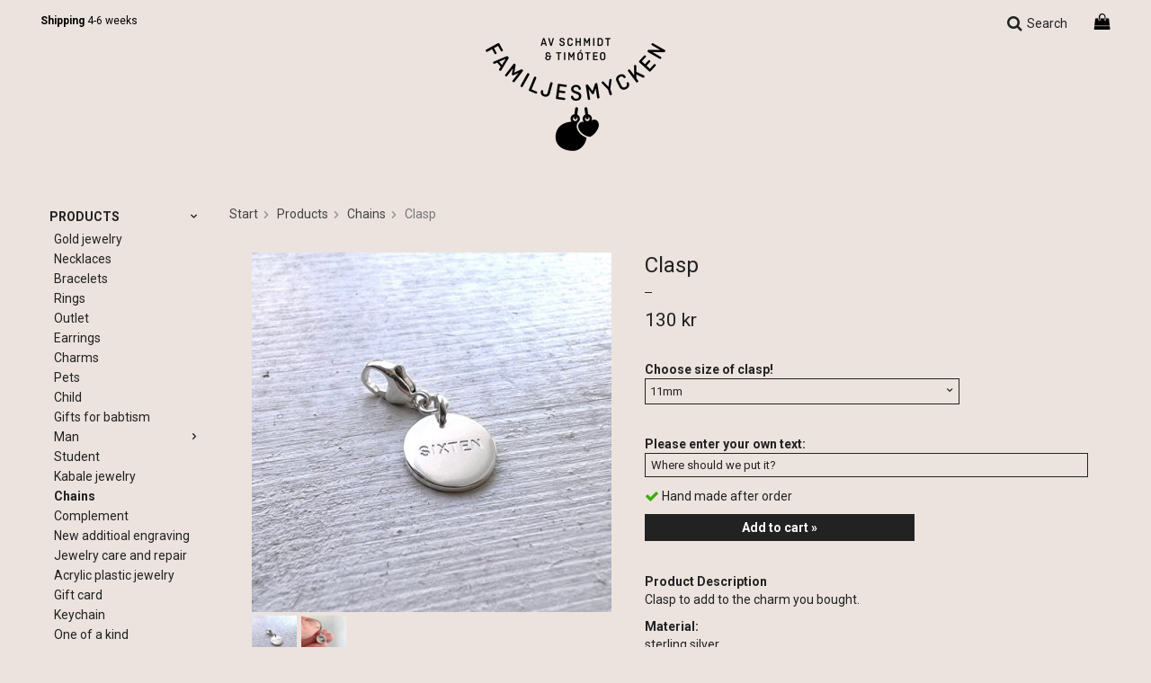

--- FILE ---
content_type: text/html; charset=UTF-8
request_url: https://familjesmycken.se/en/products/chains/clasp/
body_size: 8325
content:
<!doctype html>
<html lang="en" class="">
<head>
	<meta http-equiv="content-type" content="text/html; charset=utf-8">

	<title>Clasp - Chains - Products - Familjesmycken.se</title>

	<meta name="description" content="Clasp to add to the charm you bought.  Material: sterling silver  Size: 9mm, 11mm and 13mm">
	<meta name="keywords" content="">
	<meta name="robots" content="index, follow">
				<meta name="viewport" content="width=device-width, initial-scale=1">
				<!-- WIKINGGRUPPEN 8.4.1 -->

	<link rel="shortcut icon" href="/favicon.png">
	<link rel="stylesheet" href="https://fonts.googleapis.com/css?family=Roboto:400,400i,500,500i,700,700i&display=swap">
	<link rel="stylesheet" href="//wgrremote.se/fonts/wgr-icons/1.0/wgr-icons.min.css">
	<link rel="stylesheet" href="/frontend/view_desktop/css/compiled289.css">
<link rel="canonical" href="https://familjesmycken.se/en/products/chains/clasp/">
	<script src="/js/modernizr-custom.min.js"></script>
	<link rel="alternate" hreflang="sv" href="https://familjesmycken.se/namnsmycken/kedjor/karbinhake-droppformad/">
<link rel="alternate" hreflang="en" href="https://familjesmycken.se/en/products/chains/clasp/">
<script>
			if (typeof dataLayer == 'undefined') {var dataLayer = [];} dataLayer.push({"ecommerce":{"currencyCode":"SEK","detail":{"products":[{"name":"Clasp","id":"Clasp-1","price":130,"category":"en\/products\/chains"}]}}}); dataLayer.push({"event":"fireRemarketing","remarketing_params":{"ecomm_prodid":"Clasp-1","ecomm_category":"en\/products\/chains","ecomm_totalvalue":130,"isSaleItem":false,"ecomm_pagetype":"product"}}); (function(w,d,s,l,i){w[l]=w[l]||[];w[l].push({'gtm.start':
			new Date().getTime(),event:'gtm.js'});var f=d.getElementsByTagName(s)[0],
			j=d.createElement(s),dl=l!='dataLayer'?'&l='+l:'';j.async=true;j.src=
			'//www.googletagmanager.com/gtm.js?id='+i+dl;f.parentNode.insertBefore(j,f);
			})(window,document,'script','dataLayer','GTM-NPRDPK9')
			</script><script async src="https://www.googletagmanager.com/gtag/js?id=UA-1034049-1"></script>
			<script>window.dataLayer = window.dataLayer || [];
			function gtag(){dataLayer.push(arguments);}
			gtag("js", new Date());
			gtag("config", "UA-1034049-1", {"currency":"SEK"});gtag("event", "view_item", {"items":{"id":"Clasp-1","name":"Clasp","brand":"","category":"en\/products\/chains","price":130}}); </script><meta name="google-site-verification" content="UAhpMjxd2hotO4JoBKgCE4tDBui2Ueoh5mvQqs8MtLM" />
<meta name="google-site-verification" content="BUcjrum5tiRBF8cdQGL-vNy5dy4GBRcJ4kSZ0yGqUfY" />
<!-- Global site tag (gtag.js) - Google Ads: 928301070 -->
<script async src="https://www.googletagmanager.com/gtag/js?id=AW-928301070"></script>
<script>
  window.dataLayer = window.dataLayer || [];
  function gtag(){dataLayer.push(arguments);}
  gtag('js', new Date());

  gtag('config', 'AW-928301070');
</script>

<!-- Event snippet for Köp conversion page
In your html page, add the snippet and call gtag_report_conversion when someone clicks on the chosen link or button. -->
<script>
function gtag_report_conversion(url) {
  var callback = function () {
    if (typeof(url) != 'undefined') {
      window.location = url;
    }
  };
  gtag('event', 'conversion', {
      'send_to': 'AW-928301070/hxMACMfDoawBEI6A07oD',
      'transaction_id': '',
      'event_callback': callback
  });
  return false;
}
</script>



<!-- Google Tag Manager -->
<script>(function(w,d,s,l,i){w[l]=w[l]||[];w[l].push({'gtm.start':
new Date().getTime(),event:'gtm.js'});var f=d.getElementsByTagName(s)[0],
j=d.createElement(s),dl=l!='dataLayer'?'&l='+l:'';j.async=true;j.src=
'https://www.googletagmanager.com/gtm.js?id='+i+dl;f.parentNode.insertBefore(j,f);
})(window,document,'script','dataLayer','GTM-NPRDPK9');</script>
<!-- End Google Tag Manager -->
<link rel="stylesheet" type="text/css" href="/js/jquery.fancybox-2.15/jquery.fancybox.css" media="screen"><meta property="og:title" content="Clasp"/>
			<meta property="og:description" content="Clasp to add to the charm you bought.Material:sterling silverSize:9mm, 11mm and 13mm"/>
			<meta property="og:type" content="product"/>
			<meta property="og:url" content="https://familjesmycken.se/en/products/chains/clasp/"/>
			<meta property="og:site_name" content="Familjesmycken.se"/><meta property="og:price:amount" content="130" />
					<meta property="og:price:currency" content="SEK" /><meta property="og:availability" content="instock" /><meta property="og:image" content="https://familjesmycken.se/images/zoom/mittnamn12.karbinhake11.jpg"/><meta property="og:image" content="https://familjesmycken.se/images/zoom/mittnamn12mm.karbinhake.jpg"/></head>
	<body itemscope itemtype="http://schema.org/WebPage"><div id="fb-root"></div><!-- Google Tag Manager (noscript) -->
			<noscript><iframe src="https://www.googletagmanager.com/ns.html?id=GTM-NPRDPK9"
				height="0" width="0" style="display:none;visibility:hidden"></iframe></noscript>
			<!-- End Google Tag Manager (noscript) -->	<div class="l-mobile-header">
		<button class="neutral-btn mini-menu js-touch-area"><i class="wgr-icon icon-list2"></i><p class="mobile-menytext">Meny</p></button>
		<a class="mini-site-logo" href="/?lang=en"><p><img alt="" src="/userfiles/images/logo.png"></p></a>
		<div class="mini-cart-info"><span class="mini-cart-info-text">The product has been added to your cart</span></div>
		<button class="neutral-btn mini-cart js-touch-area" onclick="goToURL('/checkout?lang=en')"><div class="mini-cart-inner"><i class="wgr-icon icon-cart"></i></div></button>
	</div>
	<div class="l-holder-wrapper">
<div class="l-holder clearfix">    
	<div class="l-menubar">        
        <div class="l-menubar-inner">
            <div class="l-menubar-left">
                <p><a href="https://familjesmycken.se/en/info/terms/"><strong>Shipping</strong> 4-6 weeks</a></p>            </div>

            <div class="l-menubar-right">
                <div class="l-menubar-right-inner">
                    <div class="site-search-inner">
                        <div class="site-search-inner-1">
                            <div class="search-open">
                                <i class="wgr-icon icon-search"></i>
                                Search                            </div>

                            <div class="search-close">
                                <i class="wgr-icon icon-times"></i>
                            </div>                        
                        </div>

                        <div class="site-search-inner-2">
                            <form method="get" action="/search/" class="site-search input-highlight">
                                <input type="hidden" name="lang" value="en">
                                                                    <input type="search" value="Search..." name="q" class="neutral-btn site-search__input"
                                        onfocus="if (this.value=='Search...') this.value=''"
                                        onblur="if (this.value=='') this.value='Search...'">
                                                                    <button type="submit" class="neutral-btn site-search__btn"><i class="wgr-icon icon-search"></i></button>
                            </form>
                        </div>
                    </div>

                                            <div class="topcart-holder" id="topcart-holder">
                            <div class="topcart-area" id="topcart-area">
                                            <div class="topcart-empty">
                <i class="wgr-icon icon-shopping-bag topcart-font-icon"></i>
            </div>
			                            </div>
                        </div>
                        <div id="popcart">
                                                    </div>
                                        

                </div>
            </div>
        </div>
        
        <div class="l-menubar-logo">
            <a class="site-logo" href="/?lang=en">
                <p><img alt="" src="/userfiles/images/logo.png"></p>            </a>
        </div>
	</div> <!-- End .l-menubar -->
    
	<div class="l-content clearfix">
			<div class="l-sidebar-primary" itemscope itemtype="http://schema.org/WPSideBar">
			<!-- Categories -->
			<div class="module">
                                <div class="module__body wipe" itemscope itemtype="http://schema.org/SiteNavigationElement">
                        <ul class="listmenu listmenu-0"><li class="is-listmenu-opened">
					<a class="selected" href="/en/products/" title="Products" itemprop="url">Products<i class="menu-node js-menu-node wgr-icon icon-arrow-down5" data-arrows="icon-arrow-down5 icon-arrow-right5"></i></a><ul class="listmenu listmenu-1"><li>
					<a href="/en/products/gold-jewelry/" title="Gold jewelry" itemprop="url">Gold jewelry</a></li><li>
					<a href="/en/products/necklaces/" title="Necklaces" itemprop="url">Necklaces</a></li><li>
					<a href="/en/products/bracelets/" title="Bracelets" itemprop="url">Bracelets</a></li><li>
					<a href="/en/products/rings/" title="Rings" itemprop="url">Rings</a></li><li>
					<a href="/en/products/outlet/" title="Outlet" itemprop="url">Outlet</a></li><li>
					<a href="/en/products/earrings/" title="Earrings" itemprop="url">Earrings</a></li><li>
					<a href="/en/products/charms/" title="Charms" itemprop="url">Charms</a></li><li>
					<a href="/en/products/pets/" title="Pets" itemprop="url">Pets</a></li><li>
					<a href="/en/products/child/" title="Child" itemprop="url">Child</a></li><li>
					<a href="/en/products/gifts-for-babtism/" title="Gifts for babtism" itemprop="url">Gifts for babtism</a></li><li>
					<a href="/en/products/man/" title="Man" itemprop="url">Man<i class="menu-node js-menu-node wgr-icon icon-arrow-right5" data-arrows="icon-arrow-down5 icon-arrow-right5"></i></a><ul class="listmenu listmenu-2"><li>
					<a href="/en/products/man/bracelets/" title="Bracelets" itemprop="url">Bracelets</a></li><li>
					<a href="/en/products/man/cuff-links/" title="Cuff links" itemprop="url">Cuff links</a></li></ul></li><li>
					<a href="/en/products/student/" title="Student" itemprop="url">Student</a></li><li>
					<a href="/en/products/kabale-jewelry/" title="Kabale jewelry" itemprop="url">Kabale jewelry</a></li><li class="is-listmenu-opened">
					<a class="selected" href="/en/products/chains/" title="Chains" itemprop="url">Chains</a></li><li>
					<a href="/en/products/complement/" title="Complement" itemprop="url">Complement</a></li><li>
					<a href="/en/products/new-additioal-engraving/" title="New additioal engraving" itemprop="url">New additioal engraving</a></li><li>
					<a href="/en/products/jewelry-care-and-repair/" title="Jewelry care and repair" itemprop="url">Jewelry care and repair</a></li><li>
					<a href="/en/products/acrylic-plastic-jewelry/" title="Acrylic plastic jewelry" itemprop="url">Acrylic plastic jewelry</a></li><li>
					<a href="/en/products/gift-card/" title="Gift card" itemprop="url">Gift card</a></li><li>
					<a href="/en/products/keychain/" title="Keychain" itemprop="url">Keychain</a></li><li>
					<a href="/en/products/one-of-a-kind/" title="One of a kind" itemprop="url">One of a kind</a></li></ul></li></ul>
                    </div>
                
                    <div class="sidebar-primary__editable sidebar-primary__editable-spec">
                        <ul><li><a href="/en/products/">Products</a></li><li><a href="/campaigns/?lang=en">Special offers</a></li><li><a href="/en/info/about-us/">About us</a></li><li><a href="/en/info/how-to-shop/">FAQ</a></li><li><a href="/contact/?lang=en">Contact</a></li><li><a href="/en/info/terms/">Terms</a></li><li><a href="/contact/?lang=en">Customer service</a></li></ul><p>Week days</p><p>Call 08-55 11 08 71</p><p>8:30-15:00</p><p>&nbsp;</p><p>After hours</p><p>Ask us on Instagram</p><p>or Facebook!</p>                    </div> 
                    			</div> <!-- End .module -->
							<div class="sidebar-primary__langcurr" itemscope itemtype="http://schema.org/SiteNavigationElement">
					<form class="lang-changer" name="valutaval" action="javascript:void(0)">
						<div class="lang-changer__flags">									<div class="flag">
										<a title="Svenska" itemprop="url" href="https://familjesmycken.se/namnsmycken/kedjor/karbinhake-droppformad/">										
																							<img alt="Svenska" src="//wgrremote.se/flags/svg/4x3/se.svg">
																						</a>
									</div>
																		<div class="flag">
										<a title="English" itemprop="url" href="https://familjesmycken.se/en/products/chains/clasp/">										
																							<img alt="English" src="//wgrremote.se/flags/svg/4x3/gb.svg">
																						</a>
									</div>
									</div>                            <div class="lang-changer__curr">
                                <select name="valuta" onchange="setCurrency(this.options[this.selectedIndex].text)">
                                                                            <option >EUR</option>
                                                                                <option  selected>SEK</option>
                                                                                <option >USD</option>
                                                                        </select>
                            </div>
												</form>
					<br>
				</div>
						</div><!-- End of .l-sidebar-primary -->
			<div class="l-main">
					<ol itemprop="breadcrumb" class="nav breadcrumbs clearfix">
				<li><a href="/?lang=en">Start</a><i class="wgr-icon icon-arrow-right5" style="vertical-align:middle;"></i></li>
										<li><a href="/en/products/" title="Products">Products</a><i class="wgr-icon icon-arrow-right5" style="vertical-align:middle;"></i></li>
												<li><a href="/en/products/chains/" title="Chains">Chains</a><i class="wgr-icon icon-arrow-right5" style="vertical-align:middle;"></i></li>
												<li>Clasp</li>
									</ol>
					<div class="l-inner" itemscope itemtype="http://schema.org/WebPageElement" itemprop="mainContentOfPage"><div itemprop="about" itemscope itemtype="http://schema.org/Product">
	<div class="l-product">
		<div class="l-product-col-1"><div id="currentBild" class="product-carousel"><a id="currentBildLink" href="https://familjesmycken.se/en/products/chains/clasp/" title="Enlarge"><img src="/images/normal/mittnamn12.karbinhake11.jpg" alt="Clasp" itemprop="image"></a></div><div class="product-thumbs"><a class="fancyBoxLink" rel="produktbilder" href="/images/zoom/mittnamn12.karbinhake11.jpg"><img data-id="1804" src="/images/list/mittnamn12.karbinhake11.jpg" alt="Clasp" id="thumb0"></a> <a class="fancyBoxLink" rel="produktbilder" href="/images/zoom/mittnamn12mm.karbinhake.jpg"><img data-id="1805" src="/images/list/mittnamn12mm.karbinhake.jpg" alt="Clasp" id="thumb1"></a> </div></div>
	<div class="l-product-col-2">
		<h1 class="product-title" itemprop="name">Clasp</h1>
        <div class="productbox-divider"></div><form class="prod-options-holder" name="addToBasketForm" id="addToBasketForm"
			action="/checkout/?action=additem&lang=en"
			method="post" onsubmit="return checkVisaProdSubmit()">
		<input type="hidden" id="aktivprislista" value="0">
		<input type="hidden" id="aktivprislistaprocent" value="100"><input type="hidden" id="avtalskund" value="0"><div class="product-price-field" itemprop="offers" itemscope itemtype="http://schema.org/Offer">
				<span id="prisruta" class="price produktpris" itemprop="price">130 kr</span>
				<div id="duspararDiv">
					<span id="dusparar" class="muted"></span>
				</div><link itemprop="availability" href="http://schema.org/InStock"><meta itemprop="priceCurrency" content="SEK">
				</div><table class="prod-options-table" border="0" cellspacing="0" cellpadding="0"><tbody><tr>
						<td class="product-option-spacing"><span class="product-option-spacing__title">Choose size of clasp!</span><br>
							<span class="is-relative">
							<select id="val890" name="val890" onchange="updateValSum()"><option value="3988">9mm</option><option value="3989" selected>11mm</option><option value="3990">13mm</option></select><span class="select-arrow"><i class="wgr-icon icon-arrow-down5"></i></span></span></td></tr></tbody></table>			<br>
			<strong>Please enter your own text:</strong>
			<div class="input-form product-custom-fields">
										<div class="input-form__row">
														<input type="text" placeholder="Where should we put it?" name="fritextfalt0" id="custom-field-0" class="fritextfalt">
						</div>
									</div>
					<div id="addToCardButtonDiv">
			<div class="product-stock">
				<div id="lagerstatusFinns" class="product-stock-item in-stock">
					<i class="wgr-icon icon-check"></i> <span class="product-stock-item__text">Hand made after order</span>
				</div>
				<div id="lagerstatusBestallningsvara" class="product-stock-item on-order">
					<span class="product-stock-item__text"><i class="wgr-icon icon-check"></i> Not available</span>
				</div>
				<div id="lagerstatusFinnsNagra" class="product-stock-item soon-out-of-stock">
					<i class="wgr-icon icon-info2"></i> <span class="product-stock-item__text js-replace-stock-text">.</span>
				</div>
			</div>

			<div class="product-cart-button-wrapper">
				<input type="hidden" name="antal" title="Quantity" class="product-quantity" maxlength="3" value="1" onkeyup="updateValSum()">
				<a class="btn btn--primary visaprodBuyButton" href="#" onclick="return visaProdSubmit()">Add to cart &raquo;</a>
			</div>
					</div>
		<div id="lagerstatusFinnsEj" class="product-stock product-stock-item out-of-stock">
			<i class="wgr-icon icon-times"></i> <span class="product-stock-item__text">Not available</span>
		</div>
		<div id="stafflandemain"></div>
		<input type="hidden" id="hasStafflande" value="false">
		<input type="hidden" name="staffAntalFras" value="Quantity">
		<input type="hidden" name="staffPrisFras" value="Price/item">
		<input type="hidden" name="ordPrisFras" value="Reg.">
		<input type="hidden" name="valdKombination" value="16571">
		<input type="hidden" name="varamoms" value="25">
		<input type="hidden" name="inKampanj" value="0">
		<input type="hidden" name="hasValalternativ" value="1">
		<input type="hidden" name="id" value="381">
		<input type="hidden" name="bestallningsvara" value="0">
		<input type="hidden" name="lagergrans" value="0"><div class="product-description"><br><b>Product Description</b>
		<div itemprop="description"><p>Clasp to add to the charm you bought.</p><p><strong>Material:</strong><br>sterling silver</p><p><strong>Size:</strong><br>9mm, 11mm and 13mm</p></div>
		<br><br></div></form></div><div class="l-product-col-3"><div class="hidden-print"><a class="btn" href="/wishlist/?action=add&id=381&lang=en">Add to Wish List</a><br><br>		<div class="addthis_toolbox addthis_default_style addthis_20x20_style" addthis:title="Clasp">
			<a class="addthis_button_facebook"></a>
			<a class="addthis_button_twitter"></a>
			<a class="addthis_button_email"></a>
			<a class="addthis_button_pinterest_share"></a>
			<a class="addthis_button_google_plusone_share"></a>
		</div>
		</div><div id="produktdata">
	<br>
	
	</div>
</div></div></div><script type="text/javascript">
var valAlternativSelects = new Array();valAlternativSelects.push('val890');var kombinationer = new Array(); var newComb;newComb = new Object;
				newComb.lagertyp = 1;
				newComb.lagret = 0;
				newComb.pris = 130;
				newComb.kampanjpris = 0;
				newComb.prislistapris = '';
				newComb.dbid = 16571;
				newComb.selectedImageID = 0;
				newComb.artno = 'Clasp-1';
				newComb.alternativ = new Array();newComb.alternativ.push(3989);newComb.alternativ.sort();kombinationer.push(newComb);newComb = new Object;
				newComb.lagertyp = 1;
				newComb.lagret = 0;
				newComb.pris = 110;
				newComb.kampanjpris = 0;
				newComb.prislistapris = '';
				newComb.dbid = 10521;
				newComb.selectedImageID = 0;
				newComb.artno = 'Clasp';
				newComb.alternativ = new Array();newComb.alternativ.push(3988);newComb.alternativ.sort();kombinationer.push(newComb);newComb = new Object;
				newComb.lagertyp = 1;
				newComb.lagret = 0;
				newComb.pris = 150;
				newComb.kampanjpris = 0;
				newComb.prislistapris = '';
				newComb.dbid = 16572;
				newComb.selectedImageID = 0;
				newComb.artno = 'Clasp-2';
				newComb.alternativ = new Array();newComb.alternativ.push(3990);newComb.alternativ.sort();kombinationer.push(newComb);
</script></div></div></div></div></div> <!-- End of .l-holder, .l-holder-wrapper, .l-main, .l-content and .l-inner -->
<div class="l-constrained">
	<div class="l-footer" itemscope itemtype="http://schema.org/WPFooter">


		<div class="l-footer-top">
			<div class="footer-payment-holder">
				<h3>Payment Options</h3>

				<div class="footer-payment">
										<img class="payment-logo--list klarna-logo-list" alt="Klarna" src="https://cdn.klarna.com/1.0/shared/image/generic/logo/global/basic/logo_black.png?width=100&eid=54679">
												<img class="payment-logo payment-logo--list" alt="Kortbetalning - Svea WebPay" src="//wgrremote.se/img/logos/sveawebpay-kort.png">
												<img class="payment-logo payment-logo--list" alt="PayPal" src="//wgrremote.se/img/logos/paypal.png">
														<img class="payment-logo payment-logo--list" alt="Swish" src="//wgrremote.se/img/logos/swish/swish_horizontal_main_rgb.png">
												</div>
			</div>

			<div class="footer-socialmedia">
				<h3>Follow us</h3>
				<ul><li><h4><a href="https://www.facebook.com/familjesmycken"><img alt="bild" class="float-L l-socialIcon" height="32" src="/userfiles/images/designpics/facebook_32.png" width="32"></a></h4></li><li><img alt="bild" class="float-L l-socialIcon" height="32" src="/userfiles/images/designpics/twitter_32.png" width="32"></li><li><img alt="bild" class="float-L l-socialIcon" height="32" src="/userfiles/images/designpics/youtube_32.png" width="32"></li><li>&nbsp;</li><li><a href="https://www.instagram.com/familjesmycken/"><img alt="bild" class="float-L l-socialIcon" src="/userfiles/images/instagram_32.png" style="width: 32px; height: 32px;"></a></li></ul>			</div>

			<div class="footer-newsletter-holder">
				<div class="footer-newsletter">
					<h3>Newsletter</h3>
					<form id="js-footernewsletterform" class="footerNewsletterForm"action="/newsletter/?action=add&lang=en" method="post"
					      onsubmit="return footerNewsletterFormSubmit(this)"
					      id="footerNewsletterForm">
						<input type="text" name="epost" class="newsletter-input input-highlight" size="20" value="E-mail..."
								onfocus="if (this.value=='E-mail...') this.value=''"
								onblur="if (this.value=='') this.value='E-mail...'">
												<input type="hidden" name="captchakey1s1" value="MjI1MzgwNzIzNTg4OTgyNjg5">
						<input type="hidden" name="captchakey2s1" value="Bs5mSsKxgdNSeGomlGEBaHVtvq0vjEtVpDlqRQGVzaCsq25eFt4/u2OqK21PpgbEy99wF5IVpVR1njHFcT+CJA==">

						<button type="submit" class="btn btn--primary btn--newsletter">
							Sign up</button>
					</form>
				</div>
			</div>
		</div>

		<div class="l-footer-bottom">
			<h3>Contact</h3><p>Tivoli design Stockholm AB<br>Tel: +46&nbsp;8-55110871<br>E-post: <a href="mailto:info@familjesmycken.se">info@familjesmycken.se</a></p>		</div>

		<div class="l-footer-video">
			<a href="http://www.youtube.com/watch?feature=player_embedded&amp;v=SzeBAm4owT8#!" class="txt-aBlack" target="_blank">
				Se vår film om namnsmycken
			</a>
		</div>
	</div><!-- End .l-footer -->
</div>
	<div class="l-mobile-nav">

		<!-- Search Box -->
		<form method="get" action="/search/" class="site-search input-highlight">
			<input type="hidden" name="lang" value="en">
							<input type="search" value="Search..." name="q" class="neutral-btn site-search__input"
					onfocus="if (this.value=='Search...') this.value=''"
					onblur="if (this.value=='') this.value='Search...'">
							<button type="submit" class="neutral-btn site-search__btn"><i class="wgr-icon icon-search"></i></button>
		</form>
<br>
					<div itemscope itemtype="http://schema.org/SiteNavigationElement">
				<form class="lang-changer" name="valutaval" action="javascript:void(0)">
											
							<a title="Svenska" itemprop="url" href="https://familjesmycken.se/namnsmycken/kedjor/karbinhake-droppformad/">										
																	<img alt="Svenska" src="//wgrremote.se/flags/svg/4x3/se.svg">
																</a>
													
							<a title="English" itemprop="url" href="https://familjesmycken.se/en/products/chains/clasp/">										
																	<img alt="English" src="//wgrremote.se/flags/svg/4x3/gb.svg">
																</a>
													<select class="wipe" name="valuta" onchange="setCurrency(this.options[this.selectedIndex].text)">
															<option >EUR</option>
																<option  selected>SEK</option>
																<option >USD</option>
														</select>
										</form>
				<br>
			</div>
					
		<div class="mobile-module">
			<h5 class="mobile-module__heading">Categories</h5>
			<ul class="mobile-listmenu mobile-listmenu-0"><li class="is-listmenu-opened">
					<a class="selected" href="/en/products/" title="Products" itemprop="url">Products<i class="menu-node js-menu-node wgr-icon icon-arrow-down5" data-arrows="icon-arrow-down5 icon-arrow-right5"></i></a><ul class="mobile-listmenu mobile-listmenu-1"><li>
					<a href="/en/products/gold-jewelry/" title="Gold jewelry" itemprop="url">Gold jewelry</a></li><li>
					<a href="/en/products/necklaces/" title="Necklaces" itemprop="url">Necklaces</a></li><li>
					<a href="/en/products/bracelets/" title="Bracelets" itemprop="url">Bracelets</a></li><li>
					<a href="/en/products/rings/" title="Rings" itemprop="url">Rings</a></li><li>
					<a href="/en/products/outlet/" title="Outlet" itemprop="url">Outlet</a></li><li>
					<a href="/en/products/earrings/" title="Earrings" itemprop="url">Earrings</a></li><li>
					<a href="/en/products/charms/" title="Charms" itemprop="url">Charms</a></li><li>
					<a href="/en/products/pets/" title="Pets" itemprop="url">Pets</a></li><li>
					<a href="/en/products/child/" title="Child" itemprop="url">Child</a></li><li>
					<a href="/en/products/gifts-for-babtism/" title="Gifts for babtism" itemprop="url">Gifts for babtism</a></li><li>
					<a href="/en/products/man/" title="Man" itemprop="url">Man<i class="menu-node js-menu-node wgr-icon icon-arrow-right5" data-arrows="icon-arrow-down5 icon-arrow-right5"></i></a><ul class="mobile-listmenu mobile-listmenu-2"><li>
					<a href="/en/products/man/bracelets/" title="Bracelets" itemprop="url">Bracelets</a></li><li>
					<a href="/en/products/man/cuff-links/" title="Cuff links" itemprop="url">Cuff links</a></li></ul></li><li>
					<a href="/en/products/student/" title="Student" itemprop="url">Student</a></li><li>
					<a href="/en/products/kabale-jewelry/" title="Kabale jewelry" itemprop="url">Kabale jewelry</a></li><li class="is-listmenu-opened">
					<a class="selected" href="/en/products/chains/" title="Chains" itemprop="url">Chains</a></li><li>
					<a href="/en/products/complement/" title="Complement" itemprop="url">Complement</a></li><li>
					<a href="/en/products/new-additioal-engraving/" title="New additioal engraving" itemprop="url">New additioal engraving</a></li><li>
					<a href="/en/products/jewelry-care-and-repair/" title="Jewelry care and repair" itemprop="url">Jewelry care and repair</a></li><li>
					<a href="/en/products/acrylic-plastic-jewelry/" title="Acrylic plastic jewelry" itemprop="url">Acrylic plastic jewelry</a></li><li>
					<a href="/en/products/gift-card/" title="Gift card" itemprop="url">Gift card</a></li><li>
					<a href="/en/products/keychain/" title="Keychain" itemprop="url">Keychain</a></li><li>
					<a href="/en/products/one-of-a-kind/" title="One of a kind" itemprop="url">One of a kind</a></li></ul></li></ul>			<ul class="mobile-listmenu mobile-listmenu-0">
									<li>
						<a class="" href="/campaigns/?lang=en" itemprop="url">
							Special offers</a>
					</li>
								</ul>
		</div>
		
		<!-- Other Stuff -->
		<div class="mobile-module">
			<h5 class="mobile-module__heading">About us</h5>
			<ul class="mobile-listmenu mobile-listmenu-0" itemscope itemtype="http://schema.org/SiteNavigationElement">
				
				<li><a href="http://familjesmycken.blogspot.se/" itemprop="url">Blog</a></li>
				
				<li><a href="/sitemap/?lang=en" title="Sitemap" itemprop="url">Sitemap</a></li>
								<li><a href="/contact/?lang=en" itemprop="url">Contact</a></li>
							</ul>
		</div><!-- End .mobile-module -->
		
		<div class="mobile-module">
			<h5 class="mobile-module__heading">Get help</h5>
			<ul class="mobile-listmenu mobile-listmenu-0" itemscope itemtype="http://schema.org/SiteNavigationElement">
										<li><a href="/en/info/about-us/" itemprop="url">About us</a></li>
												<li><a href="/en/info/customers-review-of-us/" itemprop="url">Customers review of us</a></li>
												<li><a href="/en/info/gallery/" itemprop="url">Gallery</a></li>
												<li><a href="/en/info/how-to-shop/" itemprop="url">How to shop</a></li>
												<li><a href="/en/info/terms/" itemprop="url">Terms</a></li>
						
				<li><a href="/newsletter/?lang=en" itemprop="url">Newsletter</a></li>

				
			</ul>
		</div><!-- End .mobile-module -->
		

	</div><!-- end .l-mobile-nav -->
	


<script src="//ajax.googleapis.com/ajax/libs/jquery/1.11.0/jquery.min.js"></script>
<script>window.jQuery || document.write('<script src="/js/jquery-1.11.0.min.js"><\/script>');</script>
<script>
if ($(".klarna-widget").length > 0) {
	(function(){var a = document.createElement("script");a.async=1;
	a.src="https://cdn.klarna.com/1.0/code/client/all.js";$("body").append(a);})();
}
</script>

	<script src="/js/phrases/en.js?289"></script>
	<script src="/js/compiled_desktop289.js"></script>
	<script>
WGR.cartParams = {"languageCode":"en","showPricesWithoutVAT":0,"currencyPrintFormat":"%1,%2 kr","currencyCode":"SEK","countryID":235,"countryCode":"GB","pricesWithoutVAT":"0","animateProducts":"1","frontSystemCode":"default"};initMainShared();</script><script type="text/javascript">
var google_tag_params = {
ecomm_prodid: '1',
ecomm_pagetype: 'product',
ecomm_totalvalue: '2690'
};
</script>
<script type="text/javascript">
/* <![CDATA[ */
var google_conversion_id = 928301070;
var google_custom_params = window.google_tag_params;
var google_remarketing_only = true;
/* ]]> */
</script>
<script type="text/javascript" src="//www.googleadservices.com/pagead/conversion.js">
</script>
<noscript>
<div style="display:inline;">
<img height="1" width="1" style="border-style:none;" alt="" src="//googleads.g.doubleclick.net/pagead/viewthroughconversion/928301070/?guid=ON&amp;script=0"/>
</div>
</noscript>
<!-- Adform Tracking Code BEGIN -->
<script type="text/javascript">
    window._adftrack = Array.isArray(window._adftrack) ? window._adftrack : (window._adftrack ? [window._adftrack] : []);
    window._adftrack.push({
        pm: 1941292
    });
    (function () { var s = document.createElement('script'); s.type = 'text/javascript'; s.async = true; s.src = 'https://track.adform.net/serving/scripts/trackpoint/async/'; var x = document.getElementsByTagName('script')[0]; x.parentNode.insertBefore(s, x); })();

</script>
<noscript>
    <p style="margin:0;padding:0;border:0;">
        <img src="https://track.adform.net/Serving/TrackPoint/?pm=1941292" width="1" height="1" alt="" />
    </p>
</noscript>
<!-- Adform Tracking Code END -->



<!-- Google Tag Manager (noscript) -->
<noscript><iframe src="https://www.googletagmanager.com/ns.html?id=GTM-NPRDPK9"
height="0" width="0" style="display:none;visibility:hidden"></iframe></noscript>
<!-- End Google Tag Manager (noscript) -->





<script>
  window.addEventListener('load',function(){
    if(jQuery('.alert--success:contains("Thanks! You are now subscribed to our newsletter!")').is(':visible')){
      ga('send', 'event', 'newsletter', 'signup', 'success');
    }
    if(jQuery('.alert--success:contains("Tack! Du är nu anmäld till vårt nyhetsbrev!")').is(':visible')){
      ga('send', 'event', 'newsletter', 'signup', 'success');
    }
    jQuery('[href="mailto:info@familjesmycken.se"]').click(function(){
      ga('send', 'event', 'link', 'click', 'email');
    });
  });
</script><script charset="UTF-8" src="/js/jquery.fancybox-2.15/jquery.fancybox.pack.js"></script>
	<script src="/js/js_visaprod.js?289"></script>
		<script>
	var addthis_config = {
		data_track_addressbar: false
	};
	</script>
	<script type="text/javascript" src="//s7.addthis.com/js/300/addthis_widget.js"></script>
	
</body></html>

--- FILE ---
content_type: text/css
request_url: https://familjesmycken.se/frontend/view_desktop/css/compiled289.css
body_size: 14079
content:
/*! normalize.css v3.0.3 | MIT License | github.com/necolas/normalize.css */

/**
 * 1. Set default font family to sans-serif.
 * 2. Prevent iOS and IE text size adjust after device orientation change,
 *    without disabling user zoom.
 */

html {
  font-family: sans-serif; /* 1 */
  -ms-text-size-adjust: 100%; /* 2 */
  -webkit-text-size-adjust: 100%; /* 2 */
}

/**
 * Remove default margin.
 */

body {
  margin: 0;
}

/* HTML5 display definitions
   ========================================================================== */

/**
 * Correct `block` display not defined for any HTML5 element in IE 8/9.
 * Correct `block` display not defined for `details` or `summary` in IE 10/11
 * and Firefox.
 * Correct `block` display not defined for `main` in IE 11.
 */

article,
aside,
details,
figcaption,
figure,
footer,
header,
hgroup,
main,
menu,
nav,
section,
summary {
  display: block;
}

/**
 * 1. Correct `inline-block` display not defined in IE 8/9.
 * 2. Normalize vertical alignment of `progress` in Chrome, Firefox, and Opera.
 */

audio,
canvas,
progress,
video {
  display: inline-block; /* 1 */
  vertical-align: baseline; /* 2 */
}

/**
 * Prevent modern browsers from displaying `audio` without controls.
 * Remove excess height in iOS 5 devices.
 */

audio:not([controls]) {
  display: none;
  height: 0;
}

/**
 * Address `[hidden]` styling not present in IE 8/9/10.
 * Hide the `template` element in IE 8/9/10/11, Safari, and Firefox < 22.
 */

[hidden],
template {
  display: none;
}

/* Links
   ========================================================================== */

/**
 * Remove the gray background color from active links in IE 10.
 */

a {
  background-color: transparent;
}

/**
 * Improve readability of focused elements when they are also in an
 * active/hover state.
 */

a:active,
a:hover {
  outline: 0;
}

/* Text-level semantics
   ========================================================================== */

/**
 * Address styling not present in IE 8/9/10/11, Safari, and Chrome.
 */

abbr[title] {
  border-bottom: 1px dotted;
}

/**
 * Address style set to `bolder` in Firefox 4+, Safari, and Chrome.
 */

b,
strong {
  font-weight: bold;
}

/**
 * Address styling not present in Safari and Chrome.
 */

dfn {
  font-style: italic;
}

/**
 * Address variable `h1` font-size and margin within `section` and `article`
 * contexts in Firefox 4+, Safari, and Chrome.
 */

h1 {
  font-size: 2em;
  margin: 0.67em 0;
}

/**
 * Address styling not present in IE 8/9.
 */

mark {
  background: #ff0;
  color: #000;
}

/**
 * Address inconsistent and variable font size in all browsers.
 */

small {
  font-size: 80%;
}

/**
 * Prevent `sub` and `sup` affecting `line-height` in all browsers.
 */

sub,
sup {
  font-size: 75%;
  line-height: 0;
  position: relative;
  vertical-align: baseline;
}

sup {
  top: -0.5em;
}

sub {
  bottom: -0.25em;
}

/* Embedded content
   ========================================================================== */

/**
 * Remove border when inside `a` element in IE 8/9/10.
 */

img {
  border: 0;
}

/**
 * Correct overflow not hidden in IE 9/10/11.
 */

svg:not(:root) {
  overflow: hidden;
}

/* Grouping content
   ========================================================================== */

/**
 * Address margin not present in IE 8/9 and Safari.
 */

figure {
  margin: 1em 40px;
}

/**
 * Address differences between Firefox and other browsers.
 */

hr {
  box-sizing: content-box;
  height: 0;
}

/**
 * Contain overflow in all browsers.
 */

pre {
  overflow: auto;
}

/**
 * Address odd `em`-unit font size rendering in all browsers.
 */

code,
kbd,
pre,
samp {
  font-family: monospace, monospace;
  font-size: 1em;
}

/* Forms
   ========================================================================== */

/**
 * Known limitation: by default, Chrome and Safari on OS X allow very limited
 * styling of `select`, unless a `border` property is set.
 */

/**
 * 1. Correct color not being inherited.
 *    Known issue: affects color of disabled elements.
 * 2. Correct font properties not being inherited.
 * 3. Address margins set differently in Firefox 4+, Safari, and Chrome.
 */

button,
input,
optgroup,
select,
textarea {
  color: inherit; /* 1 */
  font: inherit; /* 2 */
  margin: 0; /* 3 */
}

/**
 * Address `overflow` set to `hidden` in IE 8/9/10/11.
 */

button {
  overflow: visible;
}

/**
 * Address inconsistent `text-transform` inheritance for `button` and `select`.
 * All other form control elements do not inherit `text-transform` values.
 * Correct `button` style inheritance in Firefox, IE 8/9/10/11, and Opera.
 * Correct `select` style inheritance in Firefox.
 */

button,
select {
  text-transform: none;
}

/**
 * 1. Avoid the WebKit bug in Android 4.0.* where (2) destroys native `audio`
 *    and `video` controls.
 * 2. Correct inability to style clickable `input` types in iOS.
 * 3. Improve usability and consistency of cursor style between image-type
 *    `input` and others.
 */

button,
html input[type="button"], /* 1 */
input[type="reset"],
input[type="submit"] {
  -webkit-appearance: button; /* 2 */
  cursor: pointer; /* 3 */
}

/**
 * Re-set default cursor for disabled elements.
 */

button[disabled],
html input[disabled] {
  cursor: default;
}

/**
 * Remove inner padding and border in Firefox 4+.
 */

button::-moz-focus-inner,
input::-moz-focus-inner {
  border: 0;
  padding: 0;
}

/**
 * Address Firefox 4+ setting `line-height` on `input` using `!important` in
 * the UA stylesheet.
 */

input {
  line-height: normal;
}

/**
 * It's recommended that you don't attempt to style these elements.
 * Firefox's implementation doesn't respect box-sizing, padding, or width.
 *
 * 1. Address box sizing set to `content-box` in IE 8/9/10.
 * 2. Remove excess padding in IE 8/9/10.
 */

input[type="checkbox"],
input[type="radio"] {
  box-sizing: border-box; /* 1 */
  padding: 0; /* 2 */
}

/**
 * Fix the cursor style for Chrome's increment/decrement buttons. For certain
 * `font-size` values of the `input`, it causes the cursor style of the
 * decrement button to change from `default` to `text`.
 */

input[type="number"]::-webkit-inner-spin-button,
input[type="number"]::-webkit-outer-spin-button {
  height: auto;
}

/**
 * 1. Address `appearance` set to `searchfield` in Safari and Chrome.
 * 2. Address `box-sizing` set to `border-box` in Safari and Chrome.
 */

input[type="search"] {
  -webkit-appearance: textfield; /* 1 */
  box-sizing: content-box; /* 2 */
}

/**
 * Remove inner padding and search cancel button in Safari and Chrome on OS X.
 * Safari (but not Chrome) clips the cancel button when the search input has
 * padding (and `textfield` appearance).
 */

input[type="search"]::-webkit-search-cancel-button,
input[type="search"]::-webkit-search-decoration {
  -webkit-appearance: none;
}

/**
 * Define consistent border, margin, and padding.
 */

fieldset {
  border: 1px solid #c0c0c0;
  margin: 0 2px;
  padding: 0.35em 0.625em 0.75em;
}

/**
 * 1. Correct `color` not being inherited in IE 8/9/10/11.
 * 2. Remove padding so people aren't caught out if they zero out fieldsets.
 */

legend {
  border: 0; /* 1 */
  padding: 0; /* 2 */
}

/**
 * Remove default vertical scrollbar in IE 8/9/10/11.
 */

textarea {
  overflow: auto;
}

/**
 * Don't inherit the `font-weight` (applied by a rule above).
 * NOTE: the default cannot safely be changed in Chrome and Safari on OS X.
 */

optgroup {
  font-weight: bold;
}

/* Tables
   ========================================================================== */

/* apply a natural box layout model to all elements */
*, *:before, *:after {
	-moz-box-sizing: border-box;
	-webkit-box-sizing: border-box;
	box-sizing: border-box;
}/* ==========================================================================
   Base
   ========================================================================== */
html {
	font-family: 'Roboto', sans-serif;
	font-size: 14px;
	line-height: 1.45;
	color: #222;
	-webkit-font-smoothing: antialiased;
}
body {
	background-color: #ece3de;
}
h1, h2, h3, h4, h5, h6 {
	margin-top: 0;
	margin-bottom: 10px;
	font-weight: 400;
}
h3, h4, h5, h6 {
	font-weight: 600;
}
h1 {
	font-size: 24px;
	line-height: 1.25;
}
h2 {
	font-size: 20px;
}
h3 {
	font-size: 17px;
}
h4 {
	font-size: 15px;
}
h5 {
	font-size: 14px;
}
h6 {
	font-size: 10px;
}
p {
	margin: 0 0 10px;
}
b,
strong,
th {
	font-weight: 600;
}
th,
td {
	text-align: left;
}
img {
	max-width: 100%;
	height: auto;
	vertical-align: middle;
}
a {
	color: #666;
	text-decoration: none;
}
a:hover {
	text-decoration: underline;
}
input,
textarea {
	padding: 5px 6px;
	border: 1px solid #c2c2c2;
	border-radius: 2px;
	color: #222;
}
input:focus,
textarea:focus {
	border-color: #b2b2b2;
	outline: none;
}
select {
	padding: 2px 3px;
	font-size: 11px;
}
input[type="checkbox"],
input[type="radio"] {
	width: auto;
	height: auto;
	margin: 0;
	padding: 0;
	border: none;
	line-height: normal;
	cursor: pointer;
}
/* Custom checkbox and radio button */
input[type="radio"],
input[type="checkbox"] {
	display: none;
	display: inline-block\9;
}
input[type="radio"] + label,
input[type="checkbox"] + label {
	cursor: pointer;
}
input[type="radio"] + label:before,
input[type="checkbox"] + label:before {
	display:inline-block;
	display: none\9;
	width: 12px;
	height: 12px;
	margin-right: 4px;
	margin-top: 3px;
	border: 1px solid #a9a9a9;
	border-radius: 2px;
	background: #f9f9f9;
	background: -webkit-gradient(linear, left top, left bottom, from(#f9f9f9), to(#e9e9e9));
	background: -webkit-linear-gradient(#f9f9f9, #e9e9e9);
	background: -o-linear-gradient(#f9f9f9, #e9e9e9);
	background: linear-gradient(#f9f9f9, #e9e9e9);
	vertical-align: top;
	content: '';
}
input[type="radio"] + label:before {
	border-radius: 50%;
}
input[type="radio"]:checked + label:before {
	background: #f9f9f9 url(//wgrremote.se/img/mixed/checkbox-radio-2.png) center no-repeat;
	background-size: 6px;
}
input[type="checkbox"]:checked + label:before {
	background: #f9f9f9 url(//wgrremote.se/img/mixed/checkbox-box-2.png) center no-repeat;
	background-size: 8px;
}
input[type="radio"]:disabled + label:before,
input[type="checkbox"]:disabled + label:before {
	background: #bbb;
	cursor: default;
}
hr {
	display: block;
	height: 1px;
	margin: 15px 0;
	padding: 0;
	border: 0;
	border-top: 1px solid #cfcfcf;
}
/* ==========================================================================
   Grid
   ========================================================================== */
/* Grid styles */
.module-logos3{
	display:block;
}
.module-logos2{
	text-align: center;
}

.grid {
	margin-left: -20px;
}
.grid:before,
.grid:after {
	content: "";
	display: table;
}
.grid:after {
	clear: both;
}
.grid-item {
	display: inline-block;
	padding-left: 20px;
	margin-bottom: 20px;
	vertical-align: top;
}
.grid--middle .grid-item {
	vertical-align: middle;
}
.grid-item-1-1 {
    width: 100%;
}
.grid-item-1-2 {
	width: 50%;
}
.grid-item-1-3 {
	width: 33.33%;
}
.grid-item-2-3 {
	width: 66.66%;
}
.grid-item-1-4 {
	width: 25%;
}
.grid-item-1-5 {
	width: 20%;
}
.grid-item-1-6 {
	width: 16.66%;
}
/* ==========================================================================
   Layout
   ========================================================================== */
.l-holder {
	position: relative;
}
.l-holder-wrapper {
	position: relative;
	max-width: 1220px;
	margin: 0 auto;
}

.l-constrained {
	position: relative;
	max-width: 1220px;
	margin-left: auto;
	margin-right: auto;
}

.l-content,
.l-footer {
	margin-left: 15px;
	margin-right: 15px;
}
.l-header {
	position: relative;
	padding: 15px;
	background-image: -webkit-gradient(linear, left top, left bottom, color-stop(50%, #fff), to(#eee));
	background-image: -webkit-linear-gradient(top, #fff 50%, #eee);
	background-image: -o-linear-gradient(top, #fff 50%, #eee);
	background-image: linear-gradient(to bottom, #fff 50%, #eee);
}
.l-menubar {
	position: relative;
	z-index: 10;
	min-height: 41px;
	margin-bottom: 30px;
	background-color: #ece3de;
}

.l-menubar-inner {
    display: -webkit-box;
    display: -ms-flexbox;
    display: flex;
    -webkit-box-pack: justify;
        -ms-flex-pack: justify;
            justify-content: space-between;
    -webkit-box-align: stretch;
        -ms-flex-align: stretch;
            align-items: stretch;
    padding-top: 15px;
    padding-right: 15px;
    padding-bottom: 5px;
    padding-left: 15px;
    margin-right: auto;
    margin-left: auto;
    max-width: 1250px;
}

.l-menubar-left {
    display: -webkit-box;
    display: -ms-flexbox;
    display: flex;
    -webkit-box-pack: start;
        -ms-flex-pack: start;
            justify-content: flex-start;
    -webkit-box-align: start;
        -ms-flex-align: start;
            align-items: flex-start;
    -ms-flex-wrap: wrap;
        flex-wrap: wrap;
    width: 49%;
}

.l-menubar-left p{
    font-size: 12px;
    margin-bottom: 0;
    margin-right: 15px;
    padding-right: 15px;
    border-right: 1px solid #000;
}

.l-menubar-left p:last-child {
    margin-right: 0;
    padding-right: 0;
    border-right: none;
}
.l-menubar-left a {
	color: #000;
}

.l-menubar-right {
    position: relative;
    display: -webkit-box;
    display: -ms-flexbox;
    display: flex;
    -webkit-box-pack: end;
        -ms-flex-pack: end;
            justify-content: flex-end;
    -webkit-box-align: start;
        -ms-flex-align: start;
            align-items: flex-start;
    width: 49%;
}

.l-menubar-right-inner {
    position: relative;
    display: -webkit-box;
    display: -ms-flexbox;
    display: flex;
    -webkit-box-pack: end;
        -ms-flex-pack: end;
            justify-content: flex-end;
    -webkit-box-align: center;
        -ms-flex-align: center;
            align-items: center;
}

.site-search-inner {
    display: -webkit-box;
    display: -ms-flexbox;
    display: flex;
    -webkit-box-pack: center;
        -ms-flex-pack: center;
            justify-content: center;
    -webkit-box-align: center;
        -ms-flex-align: center;
            align-items: center;
    margin-right: 20px;
    padding: 0 10px;
    cursor: pointer;
}

.search-open {
    display: -webkit-box;
    display: -ms-flexbox;
    display: flex;
    -webkit-box-pack: center;
        -ms-flex-pack: center;
            justify-content: center;
    -webkit-box-align: center;
        -ms-flex-align: center;
            align-items: center;
}

.search-open .wgr-icon {
    padding-right: 5px;
}

.site-search-inner-1 .wgr-icon {
    font-size: 18px;
}

.site-search-inner-1 .search-close,
.site-search-inner-2 {
    display: none;
}

.search-open .search-open {
    display: none;
}

.search-open .search-close {
    display: block;
}

.search-visible {
    position: absolute;
    top: 100%;
    right: 0;
    display: block;
    min-width: 300px;
}

.l-menubar-logo {
    max-width: 1250px;
    margin-right: auto;
    margin-left: auto;
    padding: 0 15px;
    text-align: center;
}

.is-menubar-sticky {
	/*position: fixed;
	top: 0;
	left: 0;
	right: 0;
	width: 100%;
	margin-left: auto;
	margin-right: auto;*/
}

.is-menubar-sticky .site-logo img {
    /*max-width: 100px;*/
}
.l-content {
    margin-top: 30px;
}

.l-main {
	overflow: hidden;
	margin-bottom: 15px;
}
.l-inner {
	margin-left: 25px;
	margin-right: 25px;
}
.view-home .l-inner {
	margin: 0 10px;
}
.view-checkout .l-inner {
	margin-left: 0;
	margin-right: 0;
}
.l-sidebar,
.l-sidebar-primary {
	width: 180px;
}

.l-sidebar-primary {
	margin-right: 30px;
	float: left;
}

.sidebar-primary__editable ul {
    padding: 0;
    margin: 0;
    margin-bottom: 20px;
    list-style-type: none;
}

.sidebar-primary__editable p {
    margin-bottom: 0;
    padding-left: 10px;
}

.sidebar-primary__editable ul li {
    margin-bottom: 5px;
}
.sidebar-primary__editable ul li a {
    padding-top: 3px;
    padding-bottom: 3px;
    padding-left: 10px;

    color: #222;
    font-weight: 600;
	letter-spacing: 0.75px;
    text-transform: uppercase;
}

.sidebar-primary__editable-spec ul li:first-child {
    display: none;
}

.sidebar-primary__langcurr {
    padding-left: 10px;
}

.lang-changer {

}

.lang-changer__flags {
    margin-right: 10px;
}

.lang-changer__flags .flag {
	display: inline-block;
	margin-bottom: 5px;
	margin-right: 7px;
}
.lang-changer__flags img {
	max-width: 19px;
}

.lang-changer__flags a,
.lang-changer__curr {

}

.lang-changer__curr select {
    padding: 5px 2px;
}

.l-sidebar {
	margin-left: 15px;
	float: right;
}
.l-footer {
	margin: 30px 0;
	padding: 30px 0;
	overflow: hidden;
	border-top: 1px solid #222;
}

.l-footer-top {
    display: -webkit-box;
    display: -ms-flexbox;
    display: flex;
    -webkit-box-pack: justify;
        -ms-flex-pack: justify;
            justify-content: space-between;
    -webkit-box-align: start;
        -ms-flex-align: start;
            align-items: flex-start;
    max-width: 1250px;
    padding: 0 15px;
    margin-right: auto;
    margin-bottom: 30px;
    margin-left: auto;
}

.footer-payment-holder,
.footer-socialmedia,
.footer-newsletter-holder {
    width: 32%;
    max-width: 300px;
}

.footer-payment {
    display: -webkit-box;
    display: -ms-flexbox;
    display: flex;
    -webkit-box-pack: start;
        -ms-flex-pack: start;
            justify-content: flex-start;
    -webkit-box-align: center;
        -ms-flex-align: center;
            align-items: center;
    -ms-flex-wrap: wrap;
        flex-wrap: wrap;
    max-width: 210px;
}

.footer-payment img {
    max-width: 80px;
    margin-right: 15px;
    margin-left: 0;
    display: -webkit-box;
    display: -ms-flexbox;
    display: flex;
    -webkit-box-pack: center;
        -ms-flex-pack: center;
            justify-content: center;
    -webkit-box-align: center;
        -ms-flex-align: center;
            align-items: center;
}

.footer-socialmedia {
    max-width: 300px;
}

.footer-socialmedia .grid {
    text-align: center;
}
.footer-socialmedia ul {
	margin: 0;
	padding: 0;
	list-style: none;
}
.footer-socialmedia li {
	display: inline-block;
	margin-right: 10px;
}

.footer-newsletter-holder {
    display: -webkit-box;
    display: -ms-flexbox;
    display: flex;
    -webkit-box-pack: end;
        -ms-flex-pack: end;
            justify-content: flex-end;
    -webkit-box-align: start;
        -ms-flex-align: start;
            align-items: flex-start;
}

.l-footer h3 {
    margin-bottom: 20px;
	color: #000;
	font-size: 14px;
	font-weight: 600;
	letter-spacing: 0.5px;
    text-transform: uppercase;
}

.l-footer-video {
	padding-bottom: 25px;
    text-align: center;
}

.l-footer-video a {
	display: inline-block;
    padding: 10px 15px;
    border: 1px solid #222;
    color: #222;
    text-transform: uppercase;
}

.l-footer-payment {
	display: none;
	text-align: center;
	margin-top: 10px;
	padding-top: 25px;
	border-top: 1px solid #eee;
}
.l-footer-payment .payment-logo--list {
	display: none;
	max-width: 80px;
	max-height: 70px;
	padding: 0;
	margin: 10px;
}
.l-footer-payment .klarna-logo-list {
	max-width: 330px;
}
/* Productpage */
.l-product {
	overflow: hidden;
}
.l-product-col-1,
.l-product-col-3 {
	width: 45%;
	float: left;
}
.l-product-col-2 {
	float: right;
	width: 53%;
}
.l-product-col-3 {
	clear: left;
}

/* Checkout */
.l-checkout {
	margin-top: 15px;
	margin-bottom: 15px;
}
.l-checkout-row-1 {
	padding: 0 10px;
}
.l-checkout__cart,
.l-checkout-col-1-2 {
	float: left;
	width: 45%;
	padding-left: 10px;
}
.l-checkout-col-1-2 {
	clear: left;
}
.l-checkout-col-1-inner {
	margin-top: 10px;
	margin-bottom: 15px;
	padding: 10px 20px 20px;
	background-color: #fcfcfc;
	border: 1px solid #e5e5e5;
	border-top-width: 2px;
}
.l-checkout-col-2 {
	float: right;
	width: 55%;
	padding-left: 35px;
	padding-right: 10px;
}
.l-checkout-col-2-inner {
	padding-top: 17px;
	padding-left: 10px;
	padding-right: 10px;
	margin-top: 10px;
	margin-bottom: 15px;
	border-top: 2px solid #e5e5e5;
}
/* ==========================================================================
   Modules
   ========================================================================== */
/* Media Object  */
.media {
	margin-bottom: 15px;
}
.media,
.media-body {
	overflow: hidden;
}
.media-img {
	margin-right: 15px;
	float: left;
}
.media-img img {
	display: block;
}
.table {
	width: 100%;
	border-collapse: collapse;
	border-spacing: 0;
}
.table td,
.table th {
	padding: 0;
}
.default-table {
	width: 100%;
}
.default-table > thead > tr {
	border-bottom: 1px solid #e2e2e2;
}
.default-table > thead th {
	padding: 8px;
}
.default-table > tbody td {
	padding: 8px;
}
.label-wrapper {
	padding-left: 20px;
}
.label-wrapper > label {
	position: relative;
}
.label-wrapper > label:before {
	position: absolute;
	margin-left: -20px;
}
/* List in horizontal mode  */
.nav,
.nav-block,
.nav-float {
	margin: 0;
	padding-left: 0;
	list-style-type: none;
}
.nav > li,
.nav > li > a {
	display: inline-block;
}
.nav-float > li {
	float: left;
}
.nav-block > li > a {
	display: block;
}
.nav-tick li {
	margin-right: 10px;
}
.nav-tick {
	margin-bottom: 10px;
}
/* Clean list */
.block-list {
	margin: 0;
	padding-left: 0;
	list-style-type: none;
}
.list-info dd {
	margin: 0 0 15px;
}
/* Clean button */
.neutral-btn {
	padding: 0;
	border-style: none;
	background-color: transparent;
	outline: none;
   -webkit-appearance: none;
   	  -moz-appearance: none;
   		   appearance: none;
}
.breadcrumbs {
	padding-bottom: 7px;
	margin-bottom: 25px;
}
.breadcrumbs > li {
	color: #777;
}
.breadcrumbs a {
	color: #444;
}
.breadcrumbs .wgr-icon {
	margin-left: 2px;
	margin-right: 2px;
	color: #999;
}
.sort-section {
	margin-bottom: 15px;
}
.sort-section > li {
	margin-right: 4px;
}

/* Startpage */
.startpage-text {
    max-width: 705px;
    margin-right: auto;
    margin-bottom: 50px;
    margin-left: auto;
    padding-right: 180px;
    text-align: center;
    font-size: 16px;
}

.startpage-text h1 {
    font-size: 16px;
}

.start-cats {
    margin: 0;
    padding: 0;
    margin-left: -2.5%;
    list-style-type: none;
}

.start-cats .start-cat-item {
    display: inline-block;
    width: 22.5%;
    margin-left: 2.5%;
    margin-bottom: 2%;
    cursor: pointer;
	text-align: center;
    vertical-align: top;
}

.start-cats .start-cat-item__img {
	position: relative;

    margin-bottom: 10px;
    padding-bottom: 100%;
}
.start-cats .start-cat-item__img img {
	position: absolute;
	top: 0;
	bottom: 0;
	left: 0;
	right: 0;

	margin: auto;
	max-height: 100%;
}

.start-cat-item__heading,
.start-cat-item__heading a {
    max-width: 90%;
    margin-right: auto;
    margin-left: auto;
    font-size: 14px;
    color: #222;
}

/* Used at ex: .sort-section and .rewies  */
.highlight-bar {
	padding: 7px 10px;
	border: 1px solid #cfcfcf;
	background-color: #ece3de;
}
.startpage-bar {
	border-top: 1px solid #000;
    padding-top: 10px;
    margin-top: 15px;
    margin-bottom: 25px;

	color: #000;
	font-size: 14px;
    font-weight: 600;
	letter-spacing: 0.75px;
	text-transform: uppercase;
}
.input-highlight {
	border: 1px solid #dcdcdc;
	border-radius: 4px;
	background-color: #fff;
	background-image: -webkit-gradient(linear, left top, left bottom, color-stop(70%, #fff), to(#eee));
	background-image: -webkit-linear-gradient(top, #fff 70%, #eee);
	background-image: -o-linear-gradient(top, #fff 70%, #eee);
	background-image: linear-gradient(to bottom, #fff 70%, #eee);
}
.input-highlight:focus {
	border-color: #dcdcdc;
}
.site-logo img {
	max-width: 200px;
}
.logoImage {
	margin-left: 25px;
}
.site-banner {
	position: absolute;
	top: 20px;
	right: 0;
	max-width: 450px;
	height: 60px;
}
.site-banner a {
	font-weight: bold;
	font-size: 15px;
}
.vat-selector {
	position: absolute;
	bottom: 0;
	right: 0;
}
.vat-selector label {
	margin-left: 4px;
}

.footer-newsletter {
    width: 100%;
}

.footerNewsletterForm {
	display: -webkit-box;
	display: -ms-flexbox;
	display: flex;
    -webkit-box-pack: end;
        -ms-flex-pack: end;
            justify-content: flex-end;
    -webkit-box-align: stretch;
        -ms-flex-align: stretch;
            align-items: stretch;
}
.newsletter-input {
	width: 100%;
    border-radius: 0;
    background: none;
    background-color: #ece3de;
    border: 1px solid #000;
    color: #222;
}
.footer-newsletter .btn--newsletter {
    display: -webkit-box;
    display: -ms-flexbox;
    display: flex;
    -webkit-box-align: center;
        -ms-flex-align: center;
            align-items: center;
    -webkit-box-pack: center;
        -ms-flex-pack: center;
            justify-content: center;
    min-width: 85px;
    padding: 10px 0;
    border-radius: 0;
    background: none;
    background-color: #000;
    border: 1px solid #000;
    color: #fff;
}


/* Main navigation section */
.site-nav {
	float: left;
}
.site-nav > li > a {
	display: block;
	padding: 0 15px;
	color: #41c3ee;
	text-shadow: 0 1px 0 #fff;
	font-weight: 600;
	line-height: 41px;
	white-space: nowrap; /* Fix for overlapping text in ie8 */
}
.site-nav > li > a:hover {
	text-decoration: none;
	opacity: .8;
}
.site-nav__home .wgr-icon {
	position: relative;
	top: -2px;
	font-size: 16px;
	vertical-align: middle;
}
.site-nav__slogan,
.site-nav__logos {
    display: block;
    padding: 0 15px;
	text-shadow: 0 1px 0 #fff;
    color: #222;
	font-style: italic;
    line-height: 41px;
    white-space: nowrap
}
.site-nav__logos p {
	margin: 0;
}
.site-nav__search {
	width: 165px;
	display: block;
	padding-top: 5px;
}
/* Languages section */
.lang-changer select {
    background: transparent;
	vertical-align: middle;
}
/* Primary search section */
.site-search {
	position: relative;
	border: 1px solid #000;
	border-radius: 0;
	height: 40px;
	overflow: hidden;

	background: #ece3de;
}
.site-search__input,
.site-search__btn {
	position: absolute;
	top: 0;
	bottom: 0;
	margin: auto;
}
.site-search__input {
	left: 0;
	width: 80%;
	padding-left: 10px;
}
.site-search__btn {
	right: 0;
	width: 20%;
	padding-right: 8px;
	text-align: right;
	font-size: 16px;
	color: #000;
}
/* Block section */
.module {
	margin-bottom: 15px;
}
.module__heading {
	margin: 0;
	padding: 0 7px 0;
	border-bottom: 1px dotted #e1e1e1;
	font-weight: 600;
	color: #000;
}
.module__body {
	padding: 10px;
	border: none;
	border-top-style: none;
}
/* Secondary navigation */
.listmenu {
	margin: 0;
	padding-left: 10px;
	list-style-type: none;
}
.listmenu a {
	position: relative;
	display: block;
	color: #222;
}
.listmenu .selected {
	font-weight: 600;
}
.listmenu-0 {
	padding-left: 0;
}
.listmenu-0:last-child {
	margin-bottom: -1px; /* Fix for double-border */
}
.listmenu-0 > li > a {
	padding-top: 3px;
	padding-bottom: 3px;
	padding-left: 10px;
	padding-right: 17px;
    color: #222;
    font-weight: 600;
    text-transform: uppercase;
}
.listmenu-1 {
	padding-top: 1px;
	padding-bottom: 5px;
	padding-left: 15px;
	border-bottom: solid 1px #e1e1e1;
}
.listmenu-1 > li > a {
	padding-top: 1px;
	padding-bottom: 1px;
}
/* Toggle menu */
li .listmenu {
	display: none;
}
.is-listmenu-opened > .listmenu {
	display: block;
}
/* Icon font */
.menu-node {
	position: absolute;
	top: 0;
	right: 0;
	bottom: 0;
	margin: auto;
	width: 15px;
	height: 12px; /* Same as font-size */
	font-size: 12px;
	color: #222;
}
/* Grid for product-items and category-items */
/* Sub-modules: .grid-gallery--products and .grid-gallery--categories */
.grid-gallery,
.list-gallery {
	margin: 0;
	padding-left: 0;
	list-style-type: none;
}
.grid-gallery {
	margin-left: -2.5%;
}
.grid-gallery > li {
	display: inline-block;
	*display: inline;
	width: 22.5%;
	margin-left: 2.5%;
	margin-bottom: 3%;
	vertical-align: top;
	cursor: pointer;
	zoom: 1;
	text-align: center;
}
.view-checkout .grid-gallery > li {
	width: 17.5%;
}
.list-gallery > li {
	margin-bottom: 15px;
}
.list-gallery > li:last-child {
	margin-bottom: 0;
}
/* Product-item style */
.product-item {
	position: relative;
}
.product-item__img {
	position: relative;
	padding-bottom: 100%;
	margin-bottom: 10px;

	/*height: 230px;
	line-height: 230px;*/
	text-align: center;
}
.product-item__img img {
	position: absolute;
	top: 0;
	bottom: 0;
	left: 0;
	right: 0;

	margin: auto;
	max-height: 100%;
}
.product-item__body {
    max-width: 90%;
    margin-right: auto;
    margin-left: auto;
}
.product-item__heading {
	height: 18px;
	overflow: hidden; /* clip text */
	margin-bottom: 4px;

	font-size: 14px;
	font-weight: normal;
	line-height: 1.3;
	text-overflow: ellipsis;
	white-space: nowrap;
}

.productbox-divider {
    width: 8px;
    margin-right: auto;
    margin-bottom: 6px;
    margin-left: auto;
    border-bottom: 1px solid #222;
}

.l-product-col-2 .productbox-divider {
    margin-bottom: 15px;
    margin-left: 0;
}

.product-item .price {
	font-size: 14px;
    color: #222;
}
.product-item__buttons {
	display: block;
	margin-top: 7px;
}

/* Product list, row style */
.list-rows-table {
	width: 100%;
	max-width: 700px;
}
.list-rows-image {
	max-height: 50px;
	max-width: 50px;
}
/* Category-item style */
.category-item {
	text-align: center;
}
.category-item__img {
	position: relative;
	padding-bottom: 100%;
	margin-bottom: 10px;

	/*height: 230px;
	line-height: 230px;*/
}
.category-item__img img {
	position: absolute;
	top: 0;
	bottom: 0;
	left: 0;
	right: 0;

	margin: auto;
	max-height: 100%;
}
.category-item__heading {
	overflow: hidden;
	white-space: nowrap;
}
.category-item__heading a {
	text-decoration: none;
    color: #222;
}
/* Category section */
.category-heading,
.category-lead {
	margin-bottom: 25px;
}
/* Product section */
.product-title {
	margin-bottom: 15px;
}
.product-carousel {
	height: 400px;
	margin-bottom: 0px;
	line-height: 400px;
	text-align: left;
}
.product-thumbs {
	margin-bottom: 15px;
	font-size: 0; /* Fix: Removes whitespace */
}
.product-thumbs img {
	height: 50px;
	margin-top: 5px;
	margin-right: 5px;
	cursor: pointer;
}

.prod-options-table {
    width: 100%;
    max-width: 350px;
    margin-right: auto;
}

.product-option-spacing {
	position: relative;

	padding-bottom: 14px;
    text-align: left;
}

.product-option-spacing select {
	width: 100%;
	height: 29px;
    max-width: 350px;
    margin-right: auto;
    padding: 0 5px;
    background-color: transparent;
	border-radius: 0;
    border: 1px solid #222;
    font-size: 13px;
    text-align: left;

	-webkit-appearance: none;
	-moz-appearance:    none;
    appearance:         none;
}
.product-option-spacing .select-arrow {
	position: absolute;
	top: 5px;
	right: 5px;
	z-index: -1;

	height: 19px;

	line-height: 19px;
	font-size: 11px;
}
.product-option-spacing__title {
	font-weight: 600;
}

.product-cart-button-wrapper {
	margin-bottom: 15px;
}
.product-cart-button-wrapper .btn--primary {
	width: 100%;
    max-width: 300px;
    margin-right: auto;
	padding: 8px 10px;
    background: #222;
    border: none;
    border-radius: 0;
    color: #fff;
    text-align: center;
}
.product-quantity {
	width: 30px;
	height: 29px;
	padding-top: 4px;
	padding-bottom: 4px;
	border: 1px solid #ccc;
	border-radius: 3px;
	font-weight: 600;
	text-align: center;
	vertical-align: middle;
}
.product-custom-fields {
	margin-bottom: 10px;
}
.product-price-field {
	margin-bottom: 30px;
}
.product-price-field .price {
	font-size: 21px;
    margin-top: 5px;
    padding-top: 5px;
    color: #222;
}
.product-stock {
	margin-bottom: 10px;
}
.product-stock-item {
	display: none; /* Show them with js */
}
.product-stock-item__text {
	vertical-align: middle;
}
.product-stock-item .wgr-icon {
	vertical-align: middle;
	font-size: 16px;
}
.on-order .wgr-icon ,
.in-stock .wgr-icon {
	color: #3eac0d;
}
.soon-out-of-stock .wgr-icon {
	color: #114b85;
}
.out-of-stock .wgr-icon {
	color: #d4463d;
}

.choose-stock .wgr-icon {
	color: #222;
}

.product-part-payment-klarna,
.product-part-payment-hbank {
	margin-bottom: 10px;
}
/* News-page section */
.news-item .media-img {
	width: 100px;
	min-height: 1px; /* Fix for collapsing width if .media-img is empty */
}
.news-item__date {
	font-style: italic;
	color: #999;
}
/* Button section */
.btn {
	display: inline-block;
	padding: 6px 9px;
	border: 1px solid #222;
	border-radius: 0;
	background-color: transparent;
	font-weight: 600;
	color: #222;
	line-height: 1;
	cursor: pointer;
}
.btn:hover {
	text-decoration: none;
	opacity: 0.8;
}
.btn--large {
	padding: 10px 14px;
	font-size: 20px;
}
.btn--primary {
    border: 1px solid #222;
    background-color: #222;
	color: #fff;
	text-shadow: 1px 1px 0 rgba(0, 0, 0, 0.15);
}
.mobile-menytext{
	font-size: 14px;
	margin-top: -10px;
	margin-bottom: 2px;
}
/* Price section */
.price {
	font-weight: 400;
	color: #222;
}
.price-discount {
	color: #ff0099;
}
.price-orginal {
	font-size: 10px;
	text-decoration: line-through;
}
.price-klarna {
	font-size: 11px;
}
/* Alert-box section */
.alert {
	position: relative;
	padding: 8px;
	margin-bottom: 15px;
	border: 1px solid #97c1da;
	border-radius: 3px;
	background-color: #d8ebf8;
	background-image: -webkit-gradient(linear, left top, left bottom, from(#d8ebf8), to(#d0e3ef));
	background-image: -webkit-linear-gradient(top, #d8ebf8, #d0e3ef);
	background-image: -o-linear-gradient(top, #d8ebf8, #d0e3ef);
	background-image: linear-gradient(to bottom, #d8ebf8, #d0e3ef);
	-webkit-box-shadow: 0 1px 3px rgba(0, 0, 0, 0.1);
	        box-shadow: 0 1px 3px rgba(0, 0, 0, 0.1);
	text-shadow: 0 1px 0 rgba(255, 255, 255, 0.7);
	color: #264c72;
}
.alert--success {
	border-color: #b6d79a;
	background-color: #dff0d8;
	background-image: -webkit-gradient(linear, left top, left bottom, from(#dff0d8), to(#d3edc8));
	background-image: -webkit-linear-gradient(top, #dff0d8, #d3edc8);
	background-image: -o-linear-gradient(top, #dff0d8, #d3edc8);
	background-image: linear-gradient(to bottom, #dff0d8, #d3edc8);
	color: #387b39;
}
.alert--error {
	border-color: #da9797;
	background-color: #f8d8d8;
	background-image: -webkit-gradient(linear, left top, left bottom, from(#f8d8d8), to(#efd0d0));
	background-image: -webkit-linear-gradient(top, #f8d8d8, #efd0d0);
	background-image: -o-linear-gradient(top, #f8d8d8, #efd0d0);
	background-image: linear-gradient(to bottom, #f8d8d8, #efd0d0);
	color: #9c2400;
}
.alert--warn {
	border-color: #dca874;
	background-color: #ffe3c8;
	background-image: -webkit-gradient(linear, left top, left bottom, from(#ffe3c8), to(#f5dac0));
	background-image: -webkit-linear-gradient(top, #ffe3c8, #f5dac0);
	background-image: -o-linear-gradient(top, #ffe3c8, #f5dac0);
	background-image: linear-gradient(to bottom, #ffe3c8, #f5dac0);
	color: #613a00;
}
.is-alert-close {
	padding-right: 30px;
}
.is-alert-close .icon-times {
	position: absolute;
	top: 0;
	bottom: 0;
	right: 0;
	width: 30px;
	line-height: 34px;
	font-size: 14px;
	cursor: pointer;
	text-align: center;
}
.is-alert-close .icon-times:hover {
	color: #666;
}
/* Reviews section */
.reviews {
	margin-bottom: 20px;
}
.review-body {
	padding: 10px 0;
	overflow: hidden;
}
.review-col-1 {
	max-width: 150px;
	margin-right: 15px;
	float: left;
}
.review-col-2 {
	overflow: hidden; /* Overflow hidden layout */
}
.review-date {
	font-size: 10px;
}
.review-wrapper {
	display: inline-block;
}
.review-response {
	background-color: #ece9e9;
	margin: 5px 0px 0px 25px;
	padding: 5px 0px 5px 10px;
}
.review-response-title {
	font-weight: bold;
}
/* Icon fonts */
.review-stars {
	font-size: 14px;
	margin-right: 2px;
}
.review-stars-on {
	color: #222;
}
.review-stars-off {
	color: #ccc;
}
/* Input form */
.input-form input,
.input-form textarea {
	width: 100%;
}

.input-form__row {
	margin-bottom: 8px;
}

.input-form__row .fritextfalt{
	background: transparent;
    border: 1px solid #222;
    border-radius: 0;

    font-size: 13px;
	text-align: left;
}

.input-form__row ::-webkit-input-placeholder{
	color: #222;
}

.input-form__row :-ms-input-placeholder{
	color: #222;
}

.input-form__row ::-ms-input-placeholder{
	color: #222;
}

.input-form__row ::placeholder{
	color: #222;
}

.input-form label {
	display: inline-block;
}
.max-width-form {
	max-width: 350px;
}
.max-width-form-x2 {
	max-width: 400px;
}
/* Input's in group */
.input-group {
	position: relative;
	overflow: hidden;
	vertical-align: middle;
}
.input-group .input-group__item {
	position: relative;
	float: left;
	width: 50%;
}
.input-group .input-group__item:first-child {
	width: 48%;
	margin-right: 2%;
}
.input-group-1-4 .input-group__item {
	width: 70%;
}
.input-group-1-4 > .input-group__item:first-child {
	width: 28%;
}
/* Payment logos */
/* In sidebar and checkout */
.payment-logo {
	max-width: 100px;
}
.payment-logo--medium {
	width: 50px;
}
.payment-logo--small {
	width: 30px;
}
.payment-logo--list {
	display: inline-block;
	margin-right: auto;
	margin-bottom: 15px;
	margin-left: auto;
}
.payment-logo--highlight {
	padding: 5px 7px;
	border-radius: 3px;
	background: #fff;
}
/* Checkout section */
.checkout-stepnumber {
	display: inline-block;
	margin-right: 3px;
	height: 28px;
	width: 28px;
	line-height: 28px;
	vertical-align: middle;
	border-radius: 50%;
	background-color: #222;
	color: #fff;
	font-size: 14px;
	font-weight: 600;
	text-align: center;
}
.checkout-termsinfo {
	margin-top: 12px;
}
.is-checkout-collapse-heading {
	cursor: pointer;
	display: inline-block;
}
.is-checkout-collapse-body {
	padding-top: 5px;
	padding-bottom: 10px;
}
.checkout-title {
	margin-bottom: 0;
	vertical-align: middle;
	font-size: 20px;
	font-weight: 600;
}
.checkout-title span {
	vertical-align: middle;
}
.checkout-info {
	padding: 10px 20px 0;
	margin-top: 10px;
	margin-bottom: 15px;
	overflow: hidden;
	border: 1px solid #e2e2e2;
	border-radius: 3px;
	background: #f9f9f9;
}
.checkout-info-item {
	float: left;
	margin-bottom: 10px;
	margin-right: 30px;
}
.checkout-switch-info {
	margin-bottom: 10px;
}
.checkout-shipping-methods {
	margin-bottom: 15px;
    min-height: 100px;
}
.checkout-shipping-methods-heading {
	margin-bottom: 6px;
}
.checkout-shipping-method {
	background: #FFF;
    border: 1px solid #E2E2E2;
    margin-bottom: 4px;
    cursor: pointer;
    padding: 8px;
    border-radius: 3px;
}
.checkout-shipping-method--active {
	border: 1px solid #bbb;
}
.checkout-shipping-method-title {
	font-weight: 600;
	font-style: italic;
}
.checkout-shipping-method-price {
	float: right;
}
.checkout-shipping-method-description {
	margin-bottom: 0;
	opacity: .8;
	font-style: italic;
}
/* Shipping form table */
.checkout-shipping-form {}
.checkout-separate-shipping {
	padding-bottom: 10px;
	margin-bottom: 15px;
	border-bottom: 1px solid #e2e2e2;
}
/* Payment methods table */
.checkout-payment-methods {}
.checkout-payment-methods td {
	padding-bottom: 10px;
}
.checkout-change-payment-option {
	display: inline-block;
	margin-left: 5px;
}
/* Cart table */
.checkout-cart {}
.checkout-cart th,
.checkout-cart-row td {
	padding-top: 7px;
	padding-bottom: 7px;
}
.checkout-cart tfoot th,
.checkout-cart tfoot td {
	padding-top: 10px;
	padding-bottom: 10px;
}
.checkout-cart tfoot th {
	text-align: right;
}
.checkout-cart-row {
	border-top: 1px solid #ededed;
}
.checkout-cart thead th:last-child,
.checkout-cart-row td:last-child {
	padding-left: 15px;
	white-space: nowrap;
}
.checkout-cart-item-cell-1 {
	text-align: center;
}
.checkout-cart-item-cell-2 {
	width: 50%;
}
.checkout-cart-item-cell-3 {
	width: 50%;
	text-align: center;
}
.checkout-cart-thumbnail {
	text-align: center;
}
.checkout-cart-thumbnail {
	max-height: 35px;
	max-width: 35px;
	display: inline-block;
	margin-right: 10px;
}
.checkout-cart-link {
	color: #222;
}
.checkout-cart-quantity {
	display: inline-block;
	white-space: nowrap;
}
.checkout-cart-quantity-btn {
	display: inline-block;
	height: 30px;
	padding-left: 7px;
	padding-right: 7px;
	line-height: 30px;
	font-size: 12px;
	vertical-align: middle;
}
.checkout-cart-quantity-btn:hover {
	text-decoration: none;
}
.checkout-cart-quantity-input {
	display: inline-block;
	width: 30px;
	height: 30px;
	padding: 0;
	line-height: 30px;
	text-align: center;
	vertical-align: middle;
	-webkit-appearance: none;
}
.checkout-cart-vat {
	font-size: 11px;
	font-weight: normal;
	opacity: 0.5;
	color: #222;
}
.checkout-cart-shipping-info {
	margin-right: 5px;
	font-weight: normal;
}
.checkout-cart-topay {
	vertical-align: bottom;
	font-size: 15px;
	font-weight: 600;
	color: #41c3ee;
}
.checkout-message {
	width: 100%;
	max-width: 350px;
}
.checkout-call-to-action .wgr-icon {
	display: inline-block;
	height: 55px;
	width: 55px;
	margin-top: 8px;
	margin-bottom: 8px;
	margin-right: 15px;
	border-radius: 50%;
	background: #f2f2f2;
	text-align: center;
	line-height: 55px;
}
.checkout-call-to-action h3 {
	margin-bottom: 0;
	vertical-align: middle;
	font-size: 14px;
	line-height: 1;
}
.checkout-call-to-action p {
	margin-bottom: 0;
}
.checkout-personal-id-info {
	padding: 7px;
	margin-top: 7px;
	margin-bottom: 10px;
	background: #f9f9f9;
	border: 1px solid #e2e2e2;
	border-radius: 3px;
	font-size: 11px;
}
.checkout-target-link {
	color: #24659C;
	margin-bottom: 3px;
}
.checkout-target-link:hover {
	text-decoration: underline;
}
/* followup on orders */
.followup {
	margin-bottom: 14px;
	padding: 10px;
	background: #fff;
	border: 1px solid #ccc;
}
.followup textarea {
	width: 100%;
	max-width: 400px;
}
.followup .media-img {
	width: 160px;
	text-align: center;
}
.followup .media-img img {
	display: inline-block;
}
.followup-stars {
	margin-bottom: 5px;
	unicode-bidi: bidi-override;
	direction: rtl;
	font-size: 0;
	text-align: left;
}
.followup-stars input,
.followup-stars input + label:before {
	display: none;
}
.followup-stars > label {
	cursor: pointer;
	font-size: 16px;
	color: #999;
	-webkit-tap-highlight-color: rgba(0,0,0,0);
}
.followup-stars .wgr-icon {
	display: inline-block;
	padding: 4px 2px;
}
.followup-stars input:checked + label .wgr-icon:before,
.followup-stars input:checked + label ~ label .wgr-icon:before,
.followup-stars > label:hover .wgr-icon:before,
.followup-stars > label:hover ~ label .wgr-icon:before {
	content: "\f005";
	color: #e8b025;
}
/* Wishlist section */
.wishlist-input-headline {
	width: 100%;
	max-width: 500px;
	font-size: 24px;
	line-height: 26px;
}
.wishlist-input-description {
	width: 100%;
	max-width: 500px;
	font-size: 11px;
}
/* Paginator */
.paginator {
	margin-bottom: 10px;
}
.paginator__item {
	display: inline-block;
	padding: 4px 8px;
	margin-right: 5px;
	background-color: #fff;
	background-image: -webkit-gradient(linear, left top, left bottom, from(#fff), to(#efefef));
	background-image: -webkit-linear-gradient(top, #fff, #efefef);
	background-image: -o-linear-gradient(top, #fff, #efefef);
	background-image: linear-gradient(to bottom, #fff, #efefef);
	border: 1px solid #dcdcdc;
	border-radius: 3px;
	cursor: pointer;
}
.paginator__item:hover {
	text-decoration: none;
	border-color: #cacaca;
}
.paginator__item.selected {
	font-weight: 600;
}
.paginator__item.disabled {
	opacity: .5;
	cursor: text;
}
.paginator__item--prev {}
.paginator__item--next {}
/* Dropdown - Barebone */
.mega-menu ul,
.dropdown-menu ul {
	margin: 0;
	padding-left: 0;
	list-style-type: none;
}
.dropdown {
	position: absolute;
	top: 100%;
	left: 0;
	display: none; /* Hide dropdown */
}
.sub-menu {
	top: 0;
	left: 100%;
}
.has-dropdown:hover > .dropdown {
	display: block; /* Show dropdown */
}
.has-dropdown .wgr-icon {
	margin-left: 10px;
}
/* Standard dropdown */
.dropdown-menu .has-dropdown {
	position: relative;
}
.dropdown-menu .dropdown {
	min-width: 100%;
	border: 1px solid #dcdcdc;
	border-top-style: none;
	background: #fff;
}
.dropdown-menu .dropdown a {
	display: block;
	padding: 10px 30px 10px 10px;
	border-top: 1px solid #dcdcdc;
	white-space: pre;
}
.dropdown-menu .dropdown .wgr-icon {
	position: absolute;
	top: 0;
	right: 10px;
	bottom: 0;
	margin: auto;
	height: 11px; /* Same as font-size */
	font-size: 11px;
}
/* Mega dropdown */
.mega-menu .dropdown {
	padding: 20px 0 20px 20px;
	border: 1px solid #dcdcdc;
	border-radius: 0 0 3px 3px;
	background: #fff;
	-webkit-box-shadow: 0 3px 5px rgba(0, 0, 0, 0.1);
	        box-shadow: 0 3px 5px rgba(0, 0, 0, 0.1);
}
/* Any level */
.mega-menu .dropdown a {
	display: block;
	padding-top: 2px;
	padding-bottom: 2px;
}
/* First level */
.mega-menu .dropdown > li {
	display: inline-block;
	min-width: 140px;
	margin-right: 20px;
	vertical-align: top;
}
.mega-menu .dropdown > li > a {
	margin-bottom: 7px;
	border-bottom: 1px solid #eee;
	font-weight: 600;
	font-size: 13px;
}
.category-checkout-link {
	color: #999;
}
.category-checkout-link:hover {
	color: #333;
	text-decoration: none;
}
.category-checkout-link__text,
.category-checkout-link .wgr-icon {
	vertical-align: middle;
}
.category-checkout-link .wgr-icon {
	padding-right: 3px;
	font-size: 18px;
}
.rss-logo .wgr-icon {
	font-size: 14px;
	vertical-align: middle;
}
.rss-logo a {
	color: #333;
}
.rss-logo a:hover {
	color: #db6b27;
	text-decoration: none;
}
/* Spinner */
.spinner-container {
	position: relative;
	z-index: 9;
	color: #222; /* Spinner color */
}
.spinner-container--small {
	height: 25px;
}
.spinner-container--large {
	height: 100px;
}
.spinner-container--pno {
	position: absolute;
	top: 50%;
	right: 14px;
}
.spinner-container--kco {
	height: 300px;
	color: #0070ba;
}
.wgr-production {
	margin-bottom: 15px;
	text-align: center;
}
.video-wrapper {
	position: relative;
	padding-bottom: 56.25%;
	padding-top: 25px;
	height: 0;
	margin-bottom: 20px;
}
.video-wrapper iframe {
	position: absolute;
	top: 0;
	left: 0;
	width: 100%;
	height: 100%;
}
.sitemap-list,
.sitemap-list ul {
	margin: 0;
	padding: 0;
	list-style-type: none;
}
.sitemap-list li {
	margin-top: 1px;
	margin-bottom: 1px;
}
.sitemap-list ul {
	margin-bottom: 8px;
	border-left: 1px solid #E2E2E2;
}
.sitemap-list ul li {
	position: relative;
	padding-left: 15px;
}
.sitemap-list ul li:before {
	position: absolute;
	top: 50%;
	left: 0;
	width: 8px;
	border-top: 1px solid #E2E2E2;
	content: '';
}
.sitemap-list > li > a {
	font-weight: 600;
}
/*  Nosto   */
.grid-gallery--nosto {
    overflow: hidden;
}
.grid-gallery--nosto li {
    float: left;
}
.grid-gallery--nosto img {
    max-height: 100%;
}
.grid-gallery--nostoDense li {
	float: left;
}
.grid-gallery--nostoDense img {
	max-height: 92%;
}
.grid-gallery--nostoDense .product-item__img {
	height: 117px;
	line-height: 111px;
}
/* ==========================================================================
   States
   ========================================================================== */
.is-hidden {
	display: none !important;
}
/* ==========================================================================
   Helpers
   ========================================================================== */
/* Clear floated elements */
.clearfix:before,
.clearfix:after {
	content: "";
	display: table;
}
.clearfix:after {
	clear: both;
}
.clearfix {
	*zoom: 1;
}

.is-relative {
	position: relative;

	display: block;
}

.flush {
	margin: 0 !important;
}
.wipe {
	padding: 0 !important;
}
.right {
	float: right !important;
}
.left {
	float: left !important;
}
.float-none {
	float: none !important;
}
.text-left {
	text-align: left !important;
}
.text-center {
	text-align: center !important;
}
.text-right {
	text-align: right !important;
}
.go:after{
	content: "\00A0" "\00BB" !important;
}
.stretched {
	width: 100% !important;
}
.center-block {
	display: block;
	margin-left: auto;
	margin-right: auto;
}
.muted {
	color: #999;
}
.brand {
	color: #41c3ee;
}
/* ==========================================================================
   OLD CSS
   ========================================================================== */
/* Dropdown-cart */
.topcart-holder {
	position: relative;
	z-index: 2;
}

.topcart-area {
	font-size: 13px;
}

.topcart-hoverarea {
	cursor: pointer;
}

.topcart-btn {
    display: -webkit-box;
    display: -ms-flexbox;
    display: flex;
    -webkit-box-pack: center;
        -ms-flex-pack: center;
            justify-content: center;
    -webkit-box-align: center;
        -ms-flex-align: center;
            align-items: center;
	color: #000;
}

.topcart-phrase {
    margin: 0 5px;
}

.topcart-icon .wgr-icon,
.topcart-empty .wgr-icon{
    font-size: 18px;
    color: #000;
}

.topcart-numitems {
    display: -webkit-box;
    display: -ms-flexbox;
    display: flex;
    -webkit-box-pack: center;
        -ms-flex-pack: center;
            justify-content: center;
    -webkit-box-align: center;
        -ms-flex-align: center;
            align-items: center;
}

.topcart-numitems-inner {
    padding: 0 1px;
}

div#popcart {
	position: absolute;
	right: 5px;
	top: 39px;
	z-index: 900;
	display: none;
	height: 0;
	min-width: 350px!important;
	max-width: 450px;
	padding: 3px;
	border: 1px solid #ccc;
	border-top-style: none;
	border-radius: 3px;
	overflow: hidden;
	background-color: #fff;
	-webkit-box-shadow: -1px 1px 8px rgba(50, 50, 50, 0.3);
	        box-shadow: -1px 1px 8px rgba(50, 50, 50, 0.3);
	color: #666;
	-webkit-box-sizing: content-box;
			box-sizing: content-box;
}
div#popcart .btn {
	margin-right: 5px;
	margin-top: 5px;
	margin-bottom: 5px;
}
/* Icon fonts */
.cart-icons {
	color: #595959;
	font-size: 14px;
}
.cart-icons:hover {
	text-decoration: none;
}
.cart-add:hover {
	color: #338b33;
}
.cart-sub:hover {
	color: #3e62a3;
}
.cart-remove:hover {
	color: #900;
}
div.popCartRowSplit {
	height: 1px;
	border-bottom: 1px dashed #ccc;
	margin-bottom: 2px;
}
div.popCartErrorMessage {
	background-color: #fcc;
	text-align: center;
	font-style: italic;
	padding: 5px;
	width: 100%;
	font-size: 10px;
	color: #333;
}
div#popCartShipping {
	background: #e2ecc0;
	color: #41c3ee;
	margin: 4px;
	margin-bottom: 6px;
	padding: 4px;
	font-weight: 600;
	font-size: 11px;
}
div#popCartShipping a, div#popCartShipping a:hover {
	text-decoration: underline;
	color: #41c3ee;
}
/* Icon font */
.popcart-shipping-icon {
	color: #535353;
	font-size: 13px;
	padding-right: 5px;
	text-shadow: 0 1px 1px #fff;
}
.fb_iframe_widget iframe {
	position: relative !important;
}
/*
	Banners
*/
.banner {
    position: absolute;
    top: 15px;
    left: 0px;
	z-index: 2;

	border-style: none;
    height: 24px;
    padding-left: 15px;
    padding-right: 15px;

    background-color: #000;
	color: #fff;
    line-height: 24px;
	font-size: 13px;
	letter-spacing: 1px;
}
/*.banner--news {
    background-color: #41c3ee;
    color: #fff;
}
.banner--campaign {
    background-color: #ff0099;
	color: #fff;
}*/

.mandatory {
	color: #f00;
}
/*
.prod-options-table option:nth-child(even) {
    display: none!important;
    opacity: 0;
    color: #ece3de;
}
*/
/*.lagerstatusFinnsEj-bort {
    display: none!important;
}*/

.hidden-option {
    display: none;
    opacity: 0;
height: 0;
width: 0;
overflow: hidden;
}

.checkout-heading {
    padding-top: 7px;
    padding-bottom: 7px;

    font-size: 15px;
    font-weight: 600;
}

.l-checkout__shipping,.l-checkout-col-2 {
    float: right;
    padding-left: 35px;
    width: 55%;
}

.checkout-shipping-method .agent-list {
    display: none;
}
.checkout-shipping-method--active .agent-list {
    display: flex;

    padding-left: 20px;
}
.agent-list {
    margin-top: 5px;
}
.agent-list select {
    width: 100%;

    font-size: 0.9em;
}
.checkout-customer-info__zip-code {
    display: -webkit-box;
    display: -ms-flexbox;
    display: flex;
    -webkit-box-orient: vertical;
    -webkit-box-direction: normal;
    -ms-flex-direction: column;
    flex-direction: column;
    margin-bottom: 15px;
}
.checkout-customer-info__zip-code input {
    border-color: #222;
    border-radius: 3px;
    display: block;
    padding: 12px 15px;

    font-style: italic;
}

.checkout-shipping-method--head {
    display: flex;
    justify-content: space-between;
}

.checkout-shipping-method__title {
    color: #171717;
    font-weight: 600;
}

.l-checkout-col-2-inner {
    position: relative;
}
.checkout-shipping {
    position: relative;
}
.shipping-overlay {
    position: absolute;
    top: 0;
    left: 0;
    right: 0;
    bottom: 0;
    z-index: 5;
    background: rgba(255,255,255,0.3);
    text-align: center;
    -webkit-box-pack: center;
    -ms-flex-pack: center;
    justify-content: center;
    -webkit-box-align: center;
    -ms-flex-align: center;
    align-items: center;
    display: none;
}
.is-shipping-suspended .shipping-overlay {
    display: -webkit-box;
    display: -ms-flexbox;
    display: flex;
}
.is-shipping-suspended .l-checkout-col-2-inner:after {
    position: absolute;
    top: 0;
    left: 0;
    right: 0;
    bottom: 0;
    z-index: 10;
    content: '';
    background: rgba(255,255,255,0.5);
}
.shipping-overlay-info {
    display: inline-block;
    padding: 10px 20px 5px;
    border-radius: 40px;
    background: rgba(255,255,255,0.8);
    -webkit-box-shadow: 0 0 25px 30px rgba(255,255,255,0.8);
    box-shadow: 0 0 25px 30px rgba(255,255,255,0.8);
    cursor: pointer;
}
.shipping-overlay-info-empty {
    width: 100%;
    -webkit-box-shadow: none;
    box-shadow: none;
}
.shipping-overlay-heading {
    font-weight: bold;
    font-size: 20px;
}
/* Hidden in desktop */
.l-mobile-header,
.l-mobile-nav,
.sort-select,
.filter-responsive,
.checkout-cart-row-small {
	display: none;
}

/* ==========================================================================
   Grid
   ========================================================================== */

/* Large */
@media all and (max-width: 768px) {
	.grid-item-1-4 {
		width: 50%;
	}
	.grid-item-1-4:nth-child(3) { 
		clear: both;
	}
	.grid-item-1-6 {
		width: 31.33%;
	}
	.module-logos2{
		display: none;
	}
}

/* medium */
@media all and (max-width: 480px) {
	.grid {
		margin-left: 0;
	}

	.grid-item {
		padding-left: 0;
	}
	.grid-item-1-2,
	.grid-item-1-3,
	.grid-item-2-3,
	.grid-item-1-4 {
		width: 100%;
	}
	.grid-item-1-5,
	.grid-item-1-6 {
		width: 50%;
	}
}

/* Large */
@media all and (max-width: 768px) {
	.grid-item-1-4 {
		width: 50%;
	}
	.grid-item-1-4:nth-child(3) {
		clear: both;
	}
}

/* medium */
@media all and (max-width: 480px) {
	.grid {
		margin-left: 0;
	}

	.grid-item {
		padding-left: 0;
	}
	.grid-item-1-2,
	.grid-item-1-3,
	.grid-item-2-3,
	.grid-item-1-4 {
		width: 100%;
	}
}

/* ==========================================================================
   Layout
   ========================================================================== */

@media all and (max-width: 1250px) {
	.l-holder {
		margin-left: 15px;
		margin-right: 15px;
		width: auto;
	}
	.is-menubar-sticky {
		margin-left: 30px;
		margin-right: 30px;
		width: auto;
	}
}
@media all and (max-width: 1024px) {
    .l-footer-top {
        -ms-flex-wrap: wrap;
            flex-wrap: wrap;
    }
    
    .footer-payment-holder {
        -webkit-box-ordinal-group: 3;
            -ms-flex-order: 2;
                order: 2;
        width: 49%;
        max-width: 49%;
        text-align: center;
    }
    
    .footer-payment {
        -webkit-box-pack: center;
            -ms-flex-pack: center;
                justify-content: center;
        max-width: 90%;
        margin-right: auto;
        margin-left: auto;
    }
    
    .footer-socialmedia {
        -webkit-box-ordinal-group: 2;
            -ms-flex-order: 1;
                order: 1;
        width: 100%;
        max-width: 100%;
        margin-bottom: 30px;
        text-align: center;
    }
	
	.footer-socialmedia li {
		margin-left: 5px;
		margin-right: 5px;
	}
    
    .footer-socialmedia .grid {
        max-width: 300px;
        margin-left: auto;
        margin-right: auto;
    }
    
    .footer-socialmedia .grid .grid-item{
        padding: 0 10px;
    }
    
    .footer-newsletter-holder {
        -webkit-box-ordinal-group: 4;
            -ms-flex-order: 3;
                order: 3;
        width: 49%;
        max-width: 49%;
        text-align: center;
    }
}

/* XLarge */
@media all and (max-width: 960px) {
	.l-sidebar {
		display: none;
	}

	.l-footer-col-1 {
		width: 30%;
		margin-right: 0;
	}
	.l-footer-col-2,
	.l-footer-col-3 {
		width: 30%;
		margin-left: 4.5%;
	}
	.l-footer-col-overflow {
		clear: both;
	}

	/* Checkout */
	.l-checkout-col-1,
	.l-checkout-col-1-2 {
		float: none;
		width: 100%;
		padding-left: 0;
		padding-right: 0;
	}
	
	.l-checkout__cart,
	.l-checkout__shipping,
	.l-checkout-col-2 {
		padding-left: 0;
    	padding-right: 0;
	}
	.l-checkout-col-1-2 {
		clear: none;
	}
	.l-checkout-col-1-inner {
		padding: 5px;
		margin-bottom: 15px;

		background-color: transparent;
		border-right-style: none;
		border-bottom-style: none;
		border-left-style: none;
	}
	.l-checkout-col-2-inner {
		padding-left: 5px;
		padding-right: 5px;
	}

}

/* Large */
@media all and (max-width: 768px) {
    .startpage-text {
        max-width: 90%;
        margin-right: auto;
        margin-bottom: 30px;
        margin-left: auto;
        padding-right: 0;
    }

	.l-inner,
	.view-home .l-inner,
	.view-checkout .l-inner {
		margin-left: 0;
		margin-right: 0;
	}


	.l-menubar-wrapper,
	.l-menubar,
	.l-holder-shadow {
		display: none;
	}

	.l-menubar,
	.l-footer {
		margin-left: 0;
		margin-right: 0;
	}

	.l-sidebar-primary {
		display: none;
	}
	
	.filter-responsive {
		display: block;
	}

	.l-content {
		margin-left: 22px;
		margin-right: 22px;
		margin-top: 15px;
	}

	.l-holder {
		margin: 0;
		margin-top: 125px; /* Same as .l-mobile-header height */

		-webkit-box-shadow: none;

		        box-shadow: none;
		border-radius: 0;
	}

	.l-mobile-header {
		position: absolute;
		overflow: hidden;

		top: 0;
		left: 0;
		z-index: 1000;

		display: block;
		width: 100%;
		height: 125px;

		background: #ece3de;
		/*-webkit-box-shadow: 0 1px 2px rgba(0,0,0,0.2);
		        box-shadow: 0 1px 2px rgba(0,0,0,0.2);*/
	}

	.l-header {
		display: none;
	}

	.l-mobile-nav {
		position: absolute;
		z-index: 99;
		top: 65px; /* Same as .l-mobile-header height */
		bottom: 0;
		left: 0;
		right: 0;

		display: none;
		padding-top: 10px;
		padding-bottom: 70px;
		overflow-y: auto;

		background-color: #ece3de;

		-moz-user-select: -moz-none;
		-webkit-user-select: none;
		-ms-user-select: none;
		-o-user-select: none;
		user-select: none;
		-webkit-overflow-scrolling: touch !important;
	}
	.is-mobile-nav-open .l-mobile-header {
		height: 65px;
	}
	.is-mobile-nav-open .mini-menu,
	.is-mobile-nav-open .mini-cart {
		bottom: 0;
		top: 10px;
	}
	.is-mobile-nav-open .mini-site-logo {
		top: 15px;
		bottom: 10px;
		
		padding-top: 0;
		overflow: hidden;
	}
	.is-mobile-nav-open .mini-site-logo img {
		position: relative;
		top: -57px;
	}

	html.is-mobile-nav-open,
	.is-mobile-nav-open body {
		height: 100%;
		overflow: hidden;
	}
	.is-mobile-nav-open .l-holder {
		height: 100%;
		margin-top: 0;
	}
	.is-mobile-nav-open .l-mobile-nav {
		display: block;
	}

	.l-footer {
		padding-bottom: 20px;
		margin-bottom: 0;
	}
	
	.l-footer-row-1 {
		padding: 15px;
	}

	.l-footer-payment {
		display: block;
	}
	.l-checkout__cart, 
	.l-checkout-col-1-2,
	.l-checkout__shipping,
	.l-checkout-col-2 {
		float: none;
		padding-left: 10px;
		width: 100%;
	}
    
}

@media screen and (orientation:landscape) {
	.l-mobile-header {
		position: absolute;
	}
}

@media all and (max-width: 600px) {
	.l-product-col-1,
	.l-product-col-2,
	.l-product-col-3 {
		width: auto;
		padding-right: 0;
		float: none;
	}
    
    .footer-payment-holder {
        width: 100%;
        max-width: 100%;
        margin-bottom: 30px;
    }
    
    .footer-payment {
        max-width: 100%;
    }
    
    .footer-socialmedia {
        -webkit-box-ordinal-group: 2;
            -ms-flex-order: 1;
                order: 1;
        width: 100%;
        max-width: 100%;
        margin-bottom: 30px;
        text-align: center;
    }
    
    .footer-socialmedia .grid {
        max-width: 300px;
        margin-left: auto;
        margin-right: auto;
    }
    
    .footer-socialmedia .grid .grid-item{
        padding: 0 10px;
    }
    
    .footer-newsletter-holder {
        width: 100%;
        max-width: 450px;
        margin-right: auto;
        margin-left: auto;
    }
    
	.l-footer-bottom {
		padding-left: 15px;
		padding-right: 15px;
	}
}

/* Medium */
@media all and (max-width: 480px) {
	/*.l-holder {
		margin-top: 115px;
	}
	.l-mobile-header {
		height: 85px;
	}
	.l-mobile-nav {
		top: 85px; 
	}*/

	.l-content {
		margin-left: 18px;
		margin-right: 18px;
	}

	/* Cancel KCO's margins... */
	.l-klarna-checkout {
		margin-left: -10px;
		margin-right: -10px;
	}

	.l-footer-col-1,
	.l-footer-col-2,
	.l-footer-col-3 {
		width: 100%;
		margin-bottom: 15px;
		margin-left: 0;
		float: none;
		overflow: hidden;
	}

	.l-footer-payment .klarna-logo-list {
		max-width: 100%;
	}
    
    .footer-socialmedia .grid .grid-item {
        width: 20%;
    }
	
    /*.start-cats .start-cat-item__img,
    .product-item__img {
        margin-bottom: 0;
    }*/
	
	.startpage-bar {
		margin-bottom: 10px;
	}
	
    
    /*.product-item__heading {
        height: 36px;
		white-space: normal;
    }*/
    
    
    .category-item__heading {
        margin-bottom: 10px;
    }
	

	.banner {
		top: 10px;

		height: 22px;
		padding-left: 10px;
		padding-right: 10px;

		line-height: 22px;
		font-size: 11px;
	}
}

@media all and (max-width: 350px) {
	.l-checkout-col-1-inner {
		padding-left: 0;
		padding-right: 0;
	}
    
    /*.product-item__img {
        height: 170px;
        line-height: 170px;
        text-align: center;
    }*/
}

/* ==========================================================================
   Modules
   ========================================================================== */

/* Large */
@media all and (max-width: 1050px) {
	.product-carousel {
		height: 300px;
		line-height: 300px;
	}
	.product-carousel img {
		max-height: 300px;
	}
}
@media all and (max-width: 768px) {
	.site-banner,
	div#topcart-hoverarea,
	.vat-selector {
		display: none;
	}
    
    .mini-site-logo img {
        max-height: 95px;
    }
    
    .mini-site-logo p {
        margin: 0;
    }


	.mini-site-logo {
		position: absolute;
		top: 15px;
		bottom: 0;
	}
	.mini-menu,
	.mini-cart {
		position: absolute;
		top: 0;
		bottom: 40px;
	}

	.mini-site-logo {
		left: 65px;
		right: 65px;

		margin: auto;
        padding-top: 9px;

		-webkit-transform: translateY(0);
			-ms-transform: translateY(0);
				transform: translateY(0);

		-webkit-transition: -webkit-transform .4s cubic-bezier(.694, .0482, .335, 1);
				transition: -webkit-transform .4s cubic-bezier(.694, .0482, .335, 1);
				-o-transition: transform .4s cubic-bezier(.694, .0482, .335, 1);
				transition: transform .4s cubic-bezier(.694, .0482, .335, 1);
				transition: transform .4s cubic-bezier(.694, .0482, .335, 1), -webkit-transform .4s cubic-bezier(.694, .0482, .335, 1);
        
        text-align: center;
	}
	.is-new-mini-cart-item .mini-site-logo {
		-webkit-transform: translateY(-115px);
			-ms-transform: translateY(-115px);
				transform: translateY(-115px);

		-webkit-transition-delay: 0.15s;
				-o-transition-delay: 0.15s;
		   transition-delay: 0.15s;
	}
	.no-csstransforms .mini-site-logo {
		top: 0;
	}
	.no-csstransforms .new-mini-cart-item .mini-site-logo {
		top: -100px;
	}

	.mini-cart-info {
		position: absolute;
		top: 0;
		bottom: 0;
		left: 65px;
		right: 65px;
		margin: auto;
		text-align: center;
		color: #222;
		font-weight: 600;
		font-size: 11px;

		-webkit-transform: translateY(115px);
			-ms-transform: translateY(115px);
				transform: translateY(115px);

		-webkit-transition: -webkit-transform .4s cubic-bezier(.694, .0482, .335, 1);
				transition: -webkit-transform .4s cubic-bezier(.694, .0482, .335, 1);
				-o-transition: transform .4s cubic-bezier(.694, .0482, .335, 1);
				transition: transform .4s cubic-bezier(.694, .0482, .335, 1);
				transition: transform .4s cubic-bezier(.694, .0482, .335, 1), -webkit-transform .4s cubic-bezier(.694, .0482, .335, 1);
	}
	.is-new-mini-cart-item .mini-cart-info {
		-webkit-transform: translateY(0);
			-ms-transform: translateY(0);
				transform: translateY(0);

		-webkit-transition-delay: 0.15s;
				-o-transition-delay: 0.15s;
		   transition-delay: 0.15s;
	}
	.no-csstransforms .mini-cart-info {
		top: 100px;
	}
	.no-csstransforms .new-mini-cart-item .mini-cart-info {
		top: 0;
	}
	.mini-cart-info:before {
		content: '';
		display: inline-block;
		height: 100%;
		vertical-align: middle;
		margin-right: -0.25em;
	}
	.mini-cart-info-text {
		display: inline-block;
		vertical-align: middle;
		line-height: 1.1;
	}

	.mini-menu,
	.mini-cart {
		width: 65px;
		color: #444;
		-webkit-tap-highlight-color: rgba(0,0,0,0);
	}
	.mini-menu {
		left: 0;
		font-size: 30px;
	}
	.mini-cart {
		right: 0;
		font-size: 22px;
	}
	.is-touch.mini-menu,
	.is-touch.mini-cart {
		opacity: 0.5;

	    -webkit-transition: opacity .15s;
	   			-o-transition: opacity .15s;
	   			transition: opacity .15s;
	}
	.mini-cart-inner {
		position: relative;
		display: inline-block;
	}
	.mini-cart-count {
		position: absolute;
		top: -4px;
		right: -10px;

		height: 17px;
		width: 17px;

		background: #fff;
		border-radius: 50%;

		line-height: 17px;
		font-size: 9px;
		color: #222;
		text-align: center;
	}
	.is-new-mini-cart-item .mini-cart-count {
		-webkit-animation: cart-count-pop .25s cubic-bezier(.694, .0482, .335, 1);
				animation: cart-count-pop .25s cubic-bezier(.694, .0482, .335, 1);
	}
	.is-mobile-nav-open .mini-menu {
		font-size: 22px;
	}
	.is-mobile-nav-open .mini-menu .wgr-icon:before {
		content: "\f00d";
	}
    
    .l-mobile-nav .lang-changer {
        -webkit-box-pack: center;
            -ms-flex-pack: center;
                justify-content: center;
    }
    
    .l-mobile-nav .lang-changer a {
        margin-right: 5px;
    }

	.wgr-production {
		margin-top: 15px;
		color: #555;
	}

	.sort-section {
        display: none;
    }
    .sort-select {
        display: block;
        margin-bottom: 15px;
    }
    .sort-select select {
        width: 100%;

    }

	.checkout-info {
		padding: 7px 15px 0;
	}

	.checkout-info-item {
		float: none;
		margin-right: 0;
		margin-bottom: 7px;
	}
	.checkout-info-terms {
		display: none;
	}
	.checkout-stepnumber {
		height: 22px;
		width: 22px;
		line-height: 22px;
		font-size: 11px;
	}

}
@media all and (max-width: 700px) {
	.product-carousel {
		height: 260px;
		line-height: 260px;
	}
	.product-carousel img {
		max-height: 260px;
	}
}
@media all and (max-width: 600px) {
	.product-carousel {
		height: 400px;
		line-height: 400px;
	}
	.product-carousel img {
		max-height: 400px;
	}
}

/* Medium */
@media all and (max-width: 480px) {
	.mini-site-logo {
		max-width: 175px;
	}
    
    .mini-site-logo img {
        max-height: 95px;
    }
    
    .startpage-text h1 {
        font-size: 14px;
        line-height: 1.6;
    }

	.product-carousel {
		height: auto;
		line-height: 1;
	}

	.review-col-1 {
		max-width: auto;
		margin-right: 0;
		float: none;
		margin-bottom: 10px;
	}

	.checkout-cart thead th:last-child,
	.checkout-cart-row td:last-child {
		padding-left: 10px;
		white-space: nowrap;
	}

	.checkout-cart-quantity-btn {
		/* display:none; */
	}

	.checkout-cart-custom-text {
		display: none;
	}
	.checkout-cart-row-small {
		display: table-row;
	}
	.checkout-cart-row-small td {
		padding-top: 0;
	}

	.followup {
		text-align: center;
	}
	.followup textarea {
		font-size: 16px;
	}
	.followup .media-img {
		width: auto;
		float: none;
		margin-left: 0;
		margin-bottom: 15px;
	}
	.followup-stars {
		margin-top: 10px;
		margin-bottom: 15px;

		text-align: center;
	}
	.followup-stars > label {
		font-size: 20px;
	}
}

@media all and (max-width: 350px) {
	.checkout-cart-thumbnail {
		max-height: 25px;
		max-width: 25px;
		margin-right: 5px;
	}
	.checkout-cart-quantity-input {
		width: 25px;
		height: 25px;
		line-height: 25px;
	}
}

/** Menu modules **/

/* Large */
@media all and (max-width: 768px) {
	.site-search {
		max-width: 440px;
		margin-left: auto;
		margin-right: auto;
		
	}
	.site-search__btn {
		padding-right: 14px;
		
		color: #000;
		font-size: 15px;
	}

	.mobile-module {
		margin-bottom: 30px;
	}
	.mobile-module__heading {
		border-bottom: 1px solid #c7b8b0;
		margin: 0;
		padding: 8px 18px;
		
		color: #222;
		font-weight: 600;
		letter-spacing: 0.5px;
		text-transform: uppercase;
	}

	.mobile-module__body {
		background-color: #ece3de;
		padding: 20px;
		border-top: 1px solid #c7b8b0;
		border-bottom: 1px solid #c7b8b0;
	}

	.mobile-listmenu {
		padding: 0;
		margin: 0;
		list-style-type: none;
	}
	.mobile-listmenu a {
		position: relative;

		display: block;
		padding: 12px 18px;
		border-bottom: 1px solid #c7b8b0;

		font-size: 13px;
		color: #222;
	}
	.mobile-listmenu .mobile-listmenu {
		border-bottom: 1px solid #c7b8b0;		
	}
	.mobile-listmenu .mobile-listmenu .mobile-listmenu {
		border-top: 1px solid #c7b8b0;		
	}
	.mobile-listmenu .mobile-listmenu a {
		border-style: none;
	}
	.mobile-listmenu .mobile-listmenu .mobile-listmenu a {
		font-style: italic;
	}
	.mobile-listmenu a:hover {
		text-decoration: none;
	}

	.mobile-listmenu .selected {
		font-weight: 600;
	}

	.mobile-listmenu-0 {
		background-color: #ece3de;
	}

	.mobile-listmenu-0 + .mobile-listmenu-0 {
		border-top-style: none; /* Fix for double-border */
	}

	.mobile-listmenu-1 {
		background: rgba(0,0,0,.02);
	}

	.mobile-listmenu-1 .mobile-listmenu {
		/*background: rgba(0,0,0,.02);*/
		border-left: 5px solid #c9c9c9;
	}

	/* Toggle menu */
	li .mobile-listmenu {
		display: none;
	}
	.is-listmenu-opened > .mobile-listmenu {
		display: block;
	}

	/* Font icon */
	.menu-node {
		width: 40px;
		height: 100%;

		text-align: center;
		line-height: 42px;
		font-size: 22px;
	}
	.lang-changer {
		text-align: center;
	}
	.lang-changer img { 
		max-width: 19px;
	}
}

/* Medium */
@media all and (max-width: 480px) {
	.site-search {
		margin-left: 12px;
		margin-right: 12px;
	}
	.mobile-module__heading {
		padding-left: 12px;
		padding-right: 12px;
	}
	.mobile-module__body {
		padding: 12px;
	}
	.mobile-listmenu a {
		padding-left: 12px;
		padding-right: 12px;
	}
}

@media all and (max-width: 380px) {
    .category-item__img {
        margin-bottom: 10px;
    }
    
    .category-item__heading {
        margin-bottom: 20px;
    }
    
    /*.product-item__img {
        height: 230px;
        margin-bottom: 10px;
        line-height: 230px;
        text-align: center;
    }*/
    
    .start-cats .start-cat-item__img {
        margin-bottom: 10px;
    }
    
    .start-cat-item__inner,
    .product-item__body {
        margin-bottom: 20px;
    }
}

/** Grid-gallery **/

@media all and (max-width: 1100px) {
	.grid-gallery,
	.start-cats {
		margin-left: -2%;
	}
	.grid-gallery > li,
	 .start-cats .start-cat-item {
		margin-left: 2%;
	}
	.view-home .grid-gallery > li,
    .start-cats .start-cat-item {
		width: 23%;
	}
}

/* XLarge */
@media all and (max-width: 960px) {
	.grid-gallery > li,
	.view-checkout .grid-gallery > li {
		width: 31.33%;
	}
}
/* Medium */
@media all and (max-width: 480px) {
	.grid-gallery,
	.start-cats {
		margin-left: -3.5%;
	}
	.grid-gallery > li,
	.view-home .grid-gallery > li,
	.view-checkout .grid-gallery > li,
    .start-cats .start-cat-item {
		margin-left: 3.5%;
		width: 46.5%;
	}
}

@media all and (max-width: 380px) {
	/*.grid-gallery > li,
	.view-home .grid-gallery > li,
	.view-checkout .grid-gallery > li ,
    .start-cats .start-cat-item {
		width: 99%;
	}*/
}

/* ==========================================================================
   Helpers
   ========================================================================== */

/* XLarge */
@media all and (max-width: 960px) {
	.hide-for-xlarge {
		display: none !important;
	}
}

/* Large */
@media all and (max-width: 768px) {
	.hide-for-large {
		display: none !important;
	}
}

/* Medium */
@media all and (max-width: 480px) {
	.hide-for-medium {
		display: none !important;
	}
}

/* Small */
@media all and (max-width: 320px) {
	.hide-for-small {
		display: none !important;
	}
}


/* ==========================================================================
   Custom animations
   ========================================================================== */

@-webkit-keyframes cart-count-pop {
	50% {
		-webkit-transform: scale(1.35);
				transform: scale(1.35);
	}
	100% {
		-webkit-transform: scale(1);
				transform: scale(1);
	}
}
@keyframes cart-count-pop {
	50% {
		-webkit-transform: scale(1.35);
				transform: scale(1.35);
	}
	100% {
		-webkit-transform: scale(1);
				transform: scale(1);
	}
}@media print {
    /* Base */
    @page {
        padding: 1.5cm
    }

    * {
        background: transparent !important;
        color: #000 !important; /* Black prints faster: h5bp.com/s */
        box-shadow: none !important;
        text-shadow: none !important;
    }

    a,
    a:visited {
        text-decoration: underline;
    }

    tr,
    img {
        page-break-inside: avoid;
    }

    img {
        max-width: 100% !important;
    }

    p,
    h2,
    h3 {
        orphans: 3;
        widows: 3;
    }

    h2,
    h3 {
        page-break-after: avoid;
    }

    /* Layout */
    .l-menubar,
    .l-menubar-wrapper,
    .l-sidebar,
    .l-sidebar-primary,
    .l-footer {
        display: none;
    }

    .l-holder {
        margin: 0;
        padding: 0;
        width: auto;
        
        -webkit-transition: none; 
        transition: none;
    }

    .l-header {
        position: static;
        margin-bottom: 15px;
        text-align: center;
    }

    .site-logo {
        max-width: 250px;
    }

    .l-content,
    .l-inner {
        margin: 0;
    }

    /* Modules */
    .btn,
    .vat-selector,
    .mini-menu-icon,
    .mini-cart-icon,
    .category-checkout-link,
    .product-cart-button-wrapper,
    .product-part-payment-klarna,
    .product-part-payment-hbank {
        display: none;
    }

    /* Helpers */
    .hidden-print {
        display: none !important;
    }
}/* This CSS will be loaded last so you can overload any previous instructions */

--- FILE ---
content_type: text/javascript
request_url: https://familjesmycken.se/js/phrases/en.js?289
body_size: 1877
content:
var fras = new Object;fras['js_badpersnr']='The personal ID number must be a 10-digit number (Swedish standard)';
fras['js_continue']='Continue';
fras['js_discount_fail']='Invalid discount code';
fras['js_egenfak_persnrinfo']='To give credit, we need your personal ID number.';
fras['js_foretaghbank']='Only private individuals can place orders with Ecster.';
fras['js_foretagkreditordel']='Companies must not split the payments.';
fras['js_kassan_godkanner']='In order to proceed, you have to agree to our terms.';
fras['js_klarna_persnrinfo']='To give credit, we need your personal ID number. ';
fras['js_kreditor_interest']='interest';
fras['js_kreditor_konto']='Pay from %%1/month<br>Invoice fees are included in the calculated monthly cost.';
fras['js_kreditor_konto_titel']='max 24 months';
fras['js_kreditor_monthcost1']='Calculated cost/month:';
fras['js_kreditor_monthcost2']='/month<br>Starting fee and invoice fees are included in the calculated monthly cost.';
fras['js_kreditor_toolowforsplit']='Unfortunately you can\'t use our split payment plan. The sum is too low. Please choose another payment method.';
fras['js_noaddress']='You have to provide your street address.';
fras['js_nocellphone']='You have to provide your cellphone number.';
fras['js_nocity']='You have to provide your city.';
fras['js_nodiscount']='n/a';
fras['js_noemail']='You have to provide a valid e-mail address.';
fras['js_nofirstname']='You have to provide your first name.';
fras['js_noorgnr']='A corporate identity number must be specified.';
fras['js_nopaymentoption']='You have to select a payment method.';
fras['js_nopersnr']='You have to provide a personal ID number.';
fras['js_nosplitpayment']='You have to select a plan for split payment.';
fras['js_nosurname']='You have to provide your surname.';
fras['js_nozip']='You have to provide your zip code.';
fras['js_outofstock']='We apologize - There is only %%1 item(s) left in stock.';
fras['js_rabatt_frifrakt']='Shipping costs';
fras['js_sendOrder']='Submit order!';
fras['js_svea_persnrinfo']='To give credit, we need your personal ID number. We then automatically retrieve your address from public records. You have to use this address with the purchase.';
fras['js_visaprod_dusparar']='You save';
fras['js_visaprod_lager_finns_fa']='Only a few left (%%1 items)';
fras['js_wrongvatnumber']='The provided VAT number has an invalid format.';
